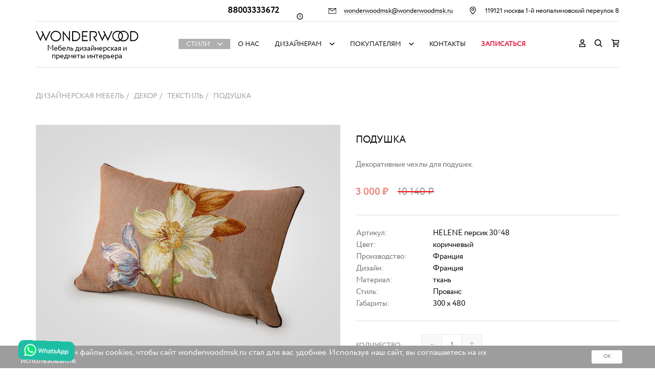

--- FILE ---
content_type: text/html; charset=UTF-8
request_url: https://wonderwoodmsk.ru/mebel/862-podushka
body_size: 10506
content:
<!DOCTYPE html>
<html lang="ru" class="no-js">
<head>
	<title>Купить Подушка</title>
	<meta charset="utf-8" />
	<meta name="description" content="Подушка" />
	<meta name="keywords" content="подушка" />
	<meta name="author" content="Дизайнерская мебель на заказ - Интернет магазин Wonderwood" />
	<meta name="viewport" content="width=device-width, initial-scale=1" />
		<link href="/styles/front/css/ww-a35080f847.min.css" rel="stylesheet" />
		
	
	<link rel="apple-touch-icon" sizes="180x180" href="/apple-touch-icon.png?v=m2dwLgaNQ8">
	<link rel="icon" type="image/png" sizes="32x32" href="/favicon-32x32.png?v=m2dwLgaNQ8">
	<link rel="icon" type="image/png" sizes="16x16" href="/favicon-16x16.png?v=m2dwLgaNQ8">
	<link rel="manifest" href="/manifest.json?v=m2dwLgaNQ8">
	<link rel="mask-icon" href="/safari-pinned-tab.svg?v=m2dwLgaNQ8" color="#5bbad5">
	<link rel="shortcut icon" href="/favicon.ico?v=m2dwLgaNQ8">
	<meta name="theme-color" content="#ffffff">
	

	<!--[if lt IE 9]>
	<script src="/styles/front/vendors/html5shiv.js"></script>
	<![endif]-->

	<script async src="/styles/front/vendors/modernizr.js"></script>
	<script src="https://regmarkets.ru/js/r17.js" async type="text/javascript"></script>
	<meta name="yandex-verification" content="502f746f8b02c40f" />
<meta name="google-site-verification" content="Pe1KQEEHtzTRbQgtfnkln8wHt-UnOx1MnrOVZt9mleo" />
<meta name="cmsmagazine" content="dfd5c6bcefa9b2c1f3a96e57c71933cc" />
<!-- Google Tag Manager -->
<!--script>(function(w,d,s,l,i){w[l]=w[l]||[];w[l].push({'gtm.start':
new Date().getTime(),event:'gtm.js'});var f=d.getElementsByTagName(s)[0],
j=d.createElement(s),dl=l!='dataLayer'?'&l='+l:'';j.async=true;j.src=
'https://www.googletagmanager.com/gtm.js?id='+i+dl;f.parentNode.insertBefore(j,f);
})(window,document,'script','dataLayer','GTM-5DG723W');</script-->
<!-- End Google Tag Manager -->
<!-- Global site tag (gtag.js) - Google Analytics -->
<script async src="https://www.googletagmanager.com/gtag/js?id=G-ZJ2Z7BTFCZ"></script>
<script>
  window.dataLayer = window.dataLayer || [];
  function gtag(){dataLayer.push(arguments);}
  gtag('js', new Date());

  gtag('config', 'G-ZJ2Z7BTFCZ');
</script><meta property="og:locale" content="ru_RU" />
<meta property="og:type" content="website" />
<meta property="og:title" content="Подушка" />
<meta property="og:url" content="https://wonderwoodmsk.ru/mebel/862-podushka" />
<meta property="og:site_name" content="Дизайнерская мебель на заказ - Интернет магазин Wonderwood" />
<meta property="og:description" content="Магазин дизайнерской мебели" />
<meta property="og:image" content="https://wonderwoodmsk.ru/upload/products/862/2-1lzf5xuo23-640x480.jpg" />
<meta name="twitter:title" content="Подушка" />
<meta name="twitter:url" content="https://wonderwoodmsk.ru/mebel/862-podushka" />
<meta name="twitter:description" content="Магазин дизайнерской мебели" />
<meta name="twitter:image" content="https://wonderwoodmsk.ru/upload/products/862/2-1lzf5xuo23-640x480.jpg" />
<!-- Facebook Pixel Code -->
<script>
    !function(f,b,e,v,n,t,s){if(f.fbq)return;n=f.fbq=function(){n.callMethod?
			n.callMethod.apply(n,arguments):n.queue.push(arguments)};if(!f._fbq)f._fbq=n;
			n.push=n;n.loaded=!0;n.version='2.0';n.queue=[];t=b.createElement(e);t.async=!0;
			t.src=v;s=b.getElementsByTagName(e)[0];s.parentNode.insertBefore(t,s)}(window,
        document,'script','https://connect.facebook.net/en_US/fbevents.js');
    // Insert Your Facebook Pixel ID below.
    fbq('init', '403611856866278');
    fbq('track', 'PageView');
</script>

<noscript>
 <img height="1" width="1" 
src="https://www.facebook.com/tr?id=403611856866278&ev=PageView
&noscript=1"/>
</noscript>
<!-- End Facebook Pixel Code -->

</head>
<body class="page-inner page-product" data-module="Product">
	
	<div class="container-fluid" id="container">

		<header class="headline">
			<div class="container">
				<div class="top">
					<div class="phone"><a data-goal="PHONECLICK"  href="tel:88003333672">88003333672</a></div>
					<div class="time"><i class="icon-clock"></i> </div>
					<div class="email">
						<a data-goal="EMAILCLICK" href="mailto:wonderwoodmsk@wonderwoodmsk.ru">wonderwoodmsk@wonderwoodmsk.ru</a>
					</div>
					<div class="address">119121 москва 1-й неопалимовский переулок  8</div>
				</div>
				<div class="headline-inner">
					<div class="logo">
													<a href="/" class="logo-image">Дизайнерская мебель на заказ - Интернет магазин Wonderwood</a>
												<div class="logo-title hidden-xs hidden-sm">Мебель дизайнерская и предметы интерьера</div>
					</div>
					<button type="button" class="menu-trigger collapsed" data-toggle="collapse" data-target="#menu" aria-expanded="false" aria-controls="#menu"></button>
					<nav class="main-menu collapse" id="menu" role="navigation">
						<div class="top">
							<div class="time"><i class="icon-clock"></i> </div>
							<div class="email">
								<a href="mailto:wonderwoodmsk@wonderwoodmsk.ru">wonderwoodmsk@wonderwoodmsk.ru</a>
							</div>
							<div class="address">119121 москва 1-й неопалимовский переулок  8</div>
						</div>
						<ul class="desktop">
							<li class="root shop"><a href="">Стили</a><div class="submenu submenu-catalogue"><div class="submenu-inner"><div class="row"><div class="col-md-12"><div class="item styles showed"><span class="title">Мебель по стилям</span><div class="row"><div class="col-md-4"><a href="/dizajnerskaja-mebel/style_provans" class="style">Прованс<img src="/upload/styles/provans.jpg" alt="Прованс" /></a></div><div class="col-md-4"><a href="/dizajnerskaja-mebel/style_classic" class="style">Классический<img src="/upload/styles/classic.jpg" alt="Классический" /></a></div><div class="col-md-4"><a href="/dizajnerskaja-mebel/style_amerikanskii" class="style">Американский<img src="/upload/styles/amerikanskii.jpg" alt="Американский" /></a></div></div><div class="row"><div class="col-md-4"><a href="/dizajnerskaja-mebel/style_art-deko" class="style">Арт Деко<img src="/upload/styles/art-deko.jpg" alt="Арт Деко" /></a></div><div class="col-md-4"><a href="/dizajnerskaja-mebel/style_angliiskii" class="style">Английский<img src="/upload/styles/angliiskii.jpg" alt="Английский" /></a></div><div class="col-md-4"><a href="/dizajnerskaja-mebel/style_loft" class="style">Лофт<img src="/upload/styles/loft.jpg" alt="Лофт" /></a></div></div><div class="row"><div class="col-md-4"><a href="/dizajnerskaja-mebel/style_vintage" class="style">Винтажный<img src="/upload/styles/vintage.jpg" alt="Винтажный" /></a></div><div class="col-md-4"><a href="/dizajnerskaja-mebel/style_skandinavskii" class="style">Скандинавский<img src="/upload/styles/skandinavskii.jpg" alt="Скандинавский" /></a></div><div class="col-md-4"><a href="/dizajnerskaja-mebel/style_fjuzhen" class="style">Фьюжен<img src="/upload/styles/fjuzhen.jpg" alt="Фьюжен" /></a></div></div></div></div></div></div></div></li><li><a href="/info/showrooms">О нас</a></li><li class="root"><a href="">Дизайнерам</a><div class="submenu submenu-"><div class="submenu-inner"><ul><li><a href="/info/unikalnaja-vozmozhnost-dlja-dizainerov-intererov" class="level-2">Партнерская программа</a></li></ul></div></div></li><li class="root"><a href="">Покупателям</a><div class="submenu submenu-"><div class="submenu-inner"><ul><li><a href="/info/zakaz-oplata-dostavka" class="level-2">Заказ, оплата, доставка</a></li></ul></div></div></li><li><a href="/showrooms">Контакты</a></li><li><a style="color: #e1123d;font-weight: bold;" href="https://api.whatsapp.com/send/?phone=%2B79266721307&text=%D0%97%D0%B0%D0%BF%D0%B8%D1%81%D0%B0%D1%82%D1%8C%D1%81%D1%8F+%D0%B2+%D1%88%D0%BE%D1%83-%D1%80%D1%83%D0%BC+Wonderwood%20+https%3A%2F%2Fwonderwoodmsk.ru%2F&type=phone_number&app_absent=0" target="_blank" title="Записаться в шоу-рум Wonderwood">Записаться</a></li>						</ul>
						<ul class="mobile">
							<li class="root cat-15"><a href="">Мебель по типу</a><div class="submenu submenu-catalogue_cats"><div class="submenu-inner"><ul><li><a href="/dizajnerskaja-mebel/mebel-po-tipu/divany" class="level-2 small">Диваны</a></li><li><a href="/dizajnerskaja-mebel/mebel-po-tipu/kresla" class="level-2 small">Кресла</a></li><li><a href="/dizajnerskaja-mebel/mebel-po-tipu/stoly-i-stoliki" class="level-2 large">Столы и столики</a></li><li><a href="/dizajnerskaja-mebel/mebel-po-tipu/stulja" class="level-2 small">Стулья</a></li><li><a href="/dizajnerskaja-mebel/mebel-po-tipu/krovati" class="level-2 large">Кровати</a></li><li><a href="/dizajnerskaja-mebel/mebel-po-tipu/banketki-i-pufy" class="level-2 large">Банкетки и пуфы</a></li><li><a href="/dizajnerskaja-mebel/mebel-po-tipu/komody-i-tumby" class="level-2 large">Комоды и тумбы</a></li><li><a href="/dizajnerskaja-mebel/mebel-po-tipu/shkafy-i-vitriny" class="level-2 large">Шкафы и витрины</a></li><li><a href="/dizajnerskaja-mebel/mebel-po-tipu/konsoli" class="level-2 small">Консоли</a></li><li><a href="/dizajnerskaja-mebel/mebel-po-tipu/etazherki" class="level-2 small">Этажерки</a></li></ul></div></div></li><li><a href="/dizajnerskaja-mebel/svet">Свет</a></li><li><a href="/dizajnerskaja-mebel/dekor">Декор</a></li><li><a href="/dizajnerskaja-mebel/zerkala">Зеркала</a></li><li><a href="/dizajnerskaja-mebel/dekor/tekstil">Текстиль</a></li><li><a href="/info/showrooms">О нас</a></li><li><a href="/info/zakaz-oplata-dostavka">Заказ, оплата, доставка</a></li><li><a href="/showrooms">Контакты</a></li><li><a href="/blog">Блог</a></li><li><a style="color: #e1123d;font-weight: bold;" href="https://api.whatsapp.com/send/?phone=%2B79266721307&text=%D0%97%D0%B0%D0%BF%D0%B8%D1%81%D0%B0%D1%82%D1%8C%D1%81%D1%8F+%D0%B2+%D1%88%D0%BE%D1%83-%D1%80%D1%83%D0%BC+Wonderwood%20+https%3A%2F%2Fwonderwoodmsk.ru%2F&type=phone_number&app_absent=0" target="_blank" title="Записаться в шоу-рум Wonderwood">Записаться</a></li>						</ul>
					</nav>
					<div class="tools">
			<div class="tool" data-tool="user">
			<a href="/login">
				<svg xmlns="http://www.w3.org/2000/svg" width="12" height="15" viewBox="0 0 12 15">
					<defs></defs>
					<path id="вход.svg" class="svg-icon" d="M1462,77.5a3.75,3.75,0,1,0-3.75-3.75A3.751,3.751,0,0,0,1462,77.5Zm0-6a2.25,2.25,0,1,1-2.25,2.251A2.253,2.253,0,0,1,1462,71.5Zm5.39,8.084a11.558,11.558,0,0,0-10.78,0c-0.21.111-.41,0.224-0.61,0.346V85h12V79.93C1467.8,79.807,1467.6,79.694,1467.39,79.583ZM1466.5,83.5h-9V80.812a10.061,10.061,0,0,1,9,0V83.5Z" transform="translate(-1456 -70)"/>
				</svg>
			</a>
			<div class="submenu submenu-user">
				<ul>
					<li><a href="/login">Вход/регистрация</a></li>
					<li><a href="/wishlist">Избранное</a></li>
				</ul>
			</div>
		</div>
		<div class="tool" data-tool="search">
		<a href="#search">
			<svg xmlns="http://www.w3.org/2000/svg" width="15" height="15" viewBox="0 0 15 15">
				<defs></defs>
				<path id="поиск.svg" class="svg-icon" d="M1503,83.895l-3.82-3.823a6.308,6.308,0,1,0-1.11,1.1L1501.9,85Zm-8.75-2.962a4.686,4.686,0,1,1,4.68-4.686A4.691,4.691,0,0,1,1494.25,80.933Z" transform="translate(-1488 -70)"/>
			</svg>
		</a>
		<div class="submenu submenu-search">
			<form action="/dizajnerskaja-mebel" method="get" id="search">
				<input type="hidden" name="action" value="filter" />

				<input type="search" name="search" value="" id="search_text" placeholder="Введите слово для поиска" class="form-control" />
				<button type="submit" class="btn">
					<svg xmlns="http://www.w3.org/2000/svg" width="15" height="15" viewBox="0 0 15 15">
						<defs></defs>
						<path id="поиск.svg" class="svg-icon" d="M1503,83.895l-3.82-3.823a6.308,6.308,0,1,0-1.11,1.1L1501.9,85Zm-8.75-2.962a4.686,4.686,0,1,1,4.68-4.686A4.691,4.691,0,0,1,1494.25,80.933Z" transform="translate(-1488 -70)"/>
					</svg>
				</button>
			</form>
		</div>
	</div>
	<a href="/basket" class="basket">
		<svg xmlns="http://www.w3.org/2000/svg" width="15" height="15" viewBox="0 0 15 15">
			<defs></defs>
			<path id="корзина.svg" class="svg-icon" d="M1537.69,72.139a1.513,1.513,0,0,0-1.21-.595h-9.92l-0.14-.473A1.527,1.527,0,0,0,1524.96,70H1523V71.5h1.96l1.82,6.046-0.47,1.863a1.451,1.451,0,0,0,.28,1.283,1.526,1.526,0,0,0,1.2.575h8.94V79.766h-8.94l0.38-1.495h7.22a1.521,1.521,0,0,0,1.46-1.084l1.09-3.737A1.413,1.413,0,0,0,1537.69,72.139Zm-2.3,4.638h-7.25l-1.13-3.737h9.47Zm-7.82,5.232a1.5,1.5,0,1,0,1.53,1.5A1.507,1.507,0,0,0,1527.57,82.009Zm7.63,0a1.5,1.5,0,1,0,1.53,1.5A1.507,1.507,0,0,0,1535.2,82.009Z" transform="translate(-1523 -70)"/>
		</svg>
		<span class="basket-info" id="basket_info"></span>
	</a>
</div>				</div>
			</div>
		</header>

		<main class="content" role="main"><article class="box-product" id="product">
	<div class="container">		<ul class="indexer" itemscope itemtype="http://schema.org/BreadcrumbList"><li itemprop="itemListElement" itemscope itemtype="http://schema.org/ListItem"><a href="/dizajnerskaja-mebel" itemprop="item"><span itemprop="name">Дизайнерская мебель</span></a><meta itemprop="position" content="1" /></li><li itemprop="itemListElement" itemscope itemtype="http://schema.org/ListItem"><a href="/dizajnerskaja-mebel/dekor" itemprop="item"><span itemprop="name">Декор</span></a><meta itemprop="position" content="2" /></li><li itemprop="itemListElement" itemscope itemtype="http://schema.org/ListItem"><a href="/dizajnerskaja-mebel/dekor/tekstil" itemprop="item"><span itemprop="name">Текстиль</span></a><meta itemprop="position" content="3" /></li><li itemprop="itemListElement" itemscope itemtype="http://schema.org/ListItem"><span itemprop="item">Подушка</span><meta itemprop="position" content="4" /></li></ul>		<div class="product-inner">
			<div class="row" itemscope itemtype="http://schema.org/Product">
				<div class="col-sm-6">
											<div class="photos ">
							<div class="gallery gallery-main">
																	<div class="gallery-cell">
										<a href="https://wonderwoodmsk.ru/upload/products/862/1-podushka.jpg" class="zoom" itemprop="image"><img src="https://wonderwoodmsk.ru/upload/products/862/1-podushka-640x480.jpg"  alt="Подушка" title="Подушка" /></a>
									</div>
																	<div class="gallery-cell">
										<a href="https://wonderwoodmsk.ru/upload/products/862/2-1lzf5xuo23.jpg" class="zoom" itemprop="image"><img src="https://wonderwoodmsk.ru/upload/products/862/2-1lzf5xuo23-640x480.jpg"  alt="" /></a>
									</div>
															</div>
							<div class="gallery gallery-nav">
																	<div class="gallery-cell">
										<img src="https://wonderwoodmsk.ru/upload/products/862/1-podushka-60.jpg" alt="Подушка" title="Подушка" />
									</div>
																	<div class="gallery-cell">
										<img src="https://wonderwoodmsk.ru/upload/products/862/2-1lzf5xuo23-60.jpg" alt="" />
									</div>
															</div>
													</div>
										<div class="qablock">
						<noindex><h3>Вопросы и ответы</h3>
						<div class="question">Сколько стоит доставка ?</div>
						<div class="answer">Доставка возможна с помощью нашей курьерской службы или сторонних сервисов (Яндекс.Грузовой, Грузовичкоф и пр.) Для расчета стоимости доставки просим связаться с нами любым удобным способом.
						</div>
						<div class="question">Можно ли где-то посмотреть на товары?</div>
						<div class="answer">Наш шоурум находится по адресу Москва, 1-й Неопалимовский переулок, 8. В будни с 10 до 19 , суббота с 11 до 19. Воскресенье - выходной</div>
						<div class="question">Я дизайнер, могу ли я получить скидку ?</div>
						<div class="answer">Напишите нам письмо, и мы вам вышлем нашу партнерскую программу для регистрации.</div>
						<div class="question">Как я могу оплатить заказ ?</div>
						<div class="answer">Оплатить можно наличными в шоуруме, оплата по безналичному расчету , банковский перевод.</div>
						<div class="question">Есть ли гарантия на товары?</div>
						<div class="answer">При соблюдении правил эксплуатации мебели гарантия от производителя составляет 1 год</div>
						<div class="question">Если мне не понравился товар, смогу ли я вернуть или обменять ?</div>
						<div class="answer">Можно вернуть или обменять товар в течении 14 дней, при сохранения товара надлежащего качества и целостности упаковки.
							Товары по индивидуальному заказу не подлежат возврату и обмену.</div>
						</noindex>
					</div>
				</div>  
				<div class="col-sm-6">
					<div class="product-details">
						<h1 itemprop="name">Подушка</h1>
													<div class="desc">
								<meta itemprop="description" content="Декоративные чехлы для подушек.">
								<p>Декоративные чехлы для подушек.</p>							</div>
						
													<p itemprop="offers" itemscope itemtype="http://schema.org/Offer" class="price rasprodaja">
								<span class="red"><span itemprop="price">3 000</span> <span class="rub">₽</span></span>&nbsp;
								<strike><span>10 140 <span class="rub">₽</span></span></strike>

								<meta itemprop="priceCurrency" content="RUB">
							</p>
												<div class="params">
							<table class="table">
							<tbody>
								<tr>
									<th>Артикул:</th>
									<td>HELENE персик 30*48</td>
								</tr>
																											<tr>
											<th>Цвет:</th>
											<td>коричневый</td>
										</tr>
									
																											<tr>
											<th>Производство:</th>
											<td>Франция</td>
										</tr>
									
																											<tr>
											<th>Дизайн:</th>
											<td>Франция</td>
										</tr>
									
																											<tr>
											<th>Материал:</th>
											<td>ткань</td>
										</tr>
									
																											<tr>
											<th>Стиль:</th>
											<td>Прованс</td>
										</tr>
									
																	
																											<tr>
											<th>Габариты:</th>
											<td>300 x 480</td>
										</tr>
									
															</tbody>
							</table>
						</div>
													<form action="/basket" method="get" data-name="order" id="order_form">
								<input type="hidden" name="action" value="addItem" />
								<input type="hidden" name="item_id" value="862" />

								<div class="form-group clearfix">
									<label for="count">Количество:</label>
									<div class="count">
										<button type="button" name="minus" class="btn">–</button>
										<input type="text" name="count" value="1" readonly class="form-control" />
										<button type="button" name="plus" class="btn">+</button>
									</div>
								</div>
								<div class="form-group clearfix">
																			<button type="submit" class="btn btn-primary">Добавить в корзину</button>
																										</div>
								<button type="button" name="wishlist" class="btn btn-info btn-wishlist" data-container="body" data-toggle="popover" data-placement="bottom" data-trigger="click"></button>
								<button type="button" name="order" class="btn btn-info btn-order" data-toggle="modal" data-target="#modal_order">Купить в 1 клик</button>
								<button type="button" name="subscribe_price" class="btn btn-price">Узнать о снижении цены</button>

								<div class="hide" id="wishlist_content">
									<p>Вы добавили в избранное товар:</p>
									<div class="media">
										<div class="media-left">
											<img src="https://wonderwoodmsk.ru/upload/products/862/2-1lzf5xuo23-60.jpg" alt="Подушка" />
										</div>
										<div class="media-body media-middle">
											<p class="title">Подушка</p>
											<p class="price">3 000 <span class="rub">₽</span></p>
										</div>
									</div>
									<div class="bottom">
										<a href="/wishlist" class="btn-link">Перейти в избранное</a>
									</div>
								</div>
							</form>
						<form id="credit_form" action="https://loans.tinkoff.ru/api/partners/v1/lightweight/create" method="post">
							<input name="shopId" value="wonder-wood" type="hidden"/>
							<input name="showcaseId" value="wonder-wood" type="hidden"/>
							<input name="sum" value="3000" type="hidden">
							<input name="itemVendorCode_0" value="HELENE персик 30*48" type="hidden"/>
							<input name="itemName_0" value="Подушка" type="hidden"/>
							<input name="itemQuantity_0" value="1" type="hidden"/>
							<input name="itemPrice_0" value="3000" type="hidden"/>
						</form>
												<script>
                            fbq('track', 'ViewContent', {
                                content_ids: ['HELENE персик 30*48'],
                                content_type: 'product',
                                value: 3000,
                                currency: 'RUB'
                            });
													</script>
					</div>
				</div>
			</div>
		</div>
	</div>
</article>

	<article class="box-similar hidden-xs">
		<h2>Также в этой коллекции</h2>
				<div class="row">
															<div class="row">
				
				<div class="col-sm-2">
					<section class="item">
						<a href="/mebel/1092-podushka">
							<ul>
								<li class="title">Подушка</li>
								<li class="price">3 000 <span class="rub">₽</span></li>
							</ul>
							<img src="https://wonderwoodmsk.ru/upload/products/1092/1-podushka-360x270.jpg" alt="Подушка" />
						</a>
					</section>
				</div>

											
				<div class="col-sm-2">
					<section class="item">
						<a href="/mebel/1079-podushka-belogo-tsveta-v-stile-provans">
							<ul>
								<li class="title">Подушка белого цвета в стиле прованс</li>
								<li class="price">3 050 <span class="rub">₽</span></li>
							</ul>
							<img src="https://wonderwoodmsk.ru/upload/products/1079/1-podushka-belogo-tsveta-v-stile-provans-360x270.jpg" alt="Подушка белого цвета в стиле прованс" />
						</a>
					</section>
				</div>

											
				<div class="col-sm-2">
					<section class="item">
						<a href="/mebel/1080-podushka-belogo-tsveta-v-stile-provans">
							<ul>
								<li class="title">Подушка белого цвета в стиле прованс</li>
								<li class="price">2 060 <span class="rub">₽</span></li>
							</ul>
							<img src="https://wonderwoodmsk.ru/upload/products/1080/1-podushka-belogo-tsveta-v-stile-provans-360x270.jpg" alt="Подушка белого цвета в стиле прованс" />
						</a>
					</section>
				</div>

											
				<div class="col-sm-2">
					<section class="item">
						<a href="/mebel/1081-podushka-belogo-tsveta-v-stile-provans">
							<ul>
								<li class="title">Подушка белого цвета в стиле прованс</li>
								<li class="price">1 980 <span class="rub">₽</span></li>
							</ul>
							<img src="https://wonderwoodmsk.ru/upload/products/1081/1-podushka-belogo-tsveta-v-stile-provans-360x270.jpg" alt="Подушка белого цвета в стиле прованс" />
						</a>
					</section>
				</div>

											
				<div class="col-sm-2">
					<section class="item">
						<a href="/mebel/934-podushka">
							<ul>
								<li class="title">Подушка</li>
								<li class="price">3 000 <span class="rub">₽</span></li>
							</ul>
							<img src="https://wonderwoodmsk.ru/upload/products/934/2-gx5a1ax8oc-360x270.jpg" alt="Подушка" />
						</a>
					</section>
				</div>

											
				<div class="col-sm-2">
					<section class="item">
						<a href="/mebel/958-podushka">
							<ul>
								<li class="title">Подушка</li>
								<li class="price">3 000 <span class="rub">₽</span></li>
							</ul>
							<img src="https://wonderwoodmsk.ru/upload/products/958/2-rj3l5o6fnk-360x270.jpg" alt="Подушка" />
						</a>
					</section>
				</div>

									</div>
									</div>
	</article>

<article class="box-features">
	<div class="container">
		<div class="row">
			<div class="col-sm-3">
				<p class="feature-1">Уникальный ассортимент</p>
			</div>
			<div class="col-sm-3">
				<p class="feature-2">100% гарантия подлинности</p>
			</div>
			<div class="col-sm-3">
				<p class="feature-3">В наличии на складе в Москве</p>
			</div>
			<div class="col-sm-3">
				<p class="feature-4">Дополнительные услуги для покупателей</p>
			</div>
		</div>
	</div>
</article>
	<div class="modal fade" tabindex="-1" role="dialog" id="modal_order">
		<div class="modal-dialog">
			<div class="modal-content">
				<div class="modal-body">

					<article class="box-catalogue box-catalogue-order">
						<div class="media">
							<div class="media-left">
								<img src="https://wonderwoodmsk.ru/upload/products/862/1-podushka-640x480.jpg" alt="Подушка" width="420" />
								<ul class="item">
									<li class="title">Подушка</li>
									<li class="price">3 000 <span class="rub">₽</span></li>
								</ul>
							</div>
							<div class="media-body media-middle">
								<h2>Купить в 1 клик</h2>
								<form action="" method="post" id="catalogue_order" data-parsley-validate>
									<input type="hidden" name="action" value="order" />
									<input type="hidden" name="item_id" value="862" />

									<p>Укажите ваш контактный номер и мы перезвоним вам для уточнения деталей заказа.</p>
									<div class="form-group">
										<input type="tel" name="phone" value="" id="phone" class="form-control" placeholder="Ваш номер телефона" required />
									</div>
									<button class="btn btn-primary" type="submit">Оформить заказ</button>
								</form>
							</div>
						</div>
						<button type="button" class="close" data-dismiss="modal" aria-label="Close"></button>
					</article>

				</div>
			</div>
		</div>
	</div>

<div class="modal fade" tabindex="-1" role="dialog" id="modal_subscribe_price">
	<div class="modal-dialog">
		<div class="modal-content">
			<div class="modal-body">

				<article class="box-subscribe-price">
					<div class="modal-inner">
						<form action="" method="post" data-parsley-validate>
							<input type="hidden" name="action" value="subscribePrice" />
							<input type="hidden" name="item_id" value="862" />
							<input type="hidden" name="price" value="3000" />
							<p>Мы напомним Вам, когда цена на этот товар снизится</p>
							<div class="input-group">
																	<input type="email" name="email" value="" placeholder="Ваш e-mail" id="email_price" class="form-control" required />
																<span class="input-group-btn">
									<button type="submit" class="btn btn-primary">Подписаться</button>
								</span>
							</div>
							<div class="radio">
								<input type="checkbox" name="subscribe" value="1" id="subscribe_1" />
								<label for="subscribe_1">Хочу быть в курсе последних новостей компании, обновления статей о&nbsp;дизайне и акциях</label>
							</div>
						</form>
					</div>
					<div class="price">3 000 <span class="rub">₽</span></div>
					<button type="button" class="close" data-dismiss="modal" aria-label="Close"></button>
				</article>

			</div>
		</div>
	</div>
</div>
							<article class="box-sso editor">
					<div class="container">
											</div>
				</article>
			
			
												<div class="modal fade" tabindex="-1" role="dialog" id="modal_gift">
	<div class="modal-dialog">
		<div class="modal-content">
			<div class="modal-body">

				<article class="box-gift">
					<div class="text">
						<div class="text-inner">
							<h3>Подпишитесь на наши новости!</h3>
							<dl class="num-1">
								<dt>10%</dt>
								<dd>Скидка на Ваш первый заказ</dd>
							</dl>
							<dl class="num-2">
								<dt>Акции</dt>
								<dd>Подарки и распродажи</dd>
							</dl>
							<dl class="num-3">
								<dt>Шоу-рум</dt>
								<dd>Информация о представленных новинках</dd>
							</dl>
						</div>
					</div>
					<form action="/" method="post" id="gift" data-parsley-validate>
						<input type="hidden" name="action" value="gift" />
						<div class="input-group">
							<input type="email" name="email" value="" placeholder="Ваш e-mail" id="email_gift" class="form-control" required />
							<span class="input-group-btn">
								<button type="submit" class="btn btn-primary">Подписаться</button>
							</span>
						</div>
						<p class="agreement">Нажимая на кнопку «Подписаться», <a href="/info/agreement" target="_blank">я&nbsp;соглашаюсь на&nbsp;обработку персональных данных</a>.</p>
					</form>
					<button type="button" class="close" data-dismiss="modal" aria-label="Close"></button>
				</article>

			</div>
		</div>
	</div>
</div>							
			<div class="modal fade" tabindex="-1" role="dialog" id="modal_showroom">
	<div class="modal-dialog">
		<div class="modal-content">
			<div class="modal-body">

				<article class="box-showroom">
					<div class="text">
						<div class="text-inner">
							<h3>Сомневаетесь? Приезжайте в наш Шоу-рум!</h3>
							<p>Шоу-рум Wonderwood предоставит Вам бесплатную услугу по подбору и&nbsp;расстановке мебели в Вашем интерьере!</p>
						</div>
					</div>
					<div class="bottom">
						<p class="address"><i class="icon-location"></i> 119121 москва 1-й неопалимовский переулок  8</p>
						<a href="/showrooms" class="btn btn-primary">Схема проезда</a>
					</div>
					<button type="button" class="close" data-dismiss="modal" aria-label="Close"></button>
				</article>

			</div>
		</div>
	</div>
</div>			

			<footer class="footline">
				<div class="container">
					<div class="row">
						<div class="col-md-6">
							<h3>Будьте в курсе последних новостей компании, обновления статей о дизайне и акций, которые мы проводим!</h3>
						</div>
						<div class="col-md-6 subscribe">
							<form action="/" method="post" id="subscribe" data-parsley-validate>
								<div class="row">
									<div class="col-md-6">
										<input type="hidden" name="action" value="subscribe" />
										<input type="email" name="email" value="" placeholder="Ваш e-mail" id="email_subscribe" class="form-control" required />
									</div>
									<div class="col-md-6">
										<button type="submit" class="btn btn-primary">Подписаться</button>
									</div>
									<div class="col-md-12">
										<p class="agreement">Нажимая на кнопку «Подписаться», <a href="/info/agreement" target="_blank">я&nbsp;соглашаюсь на&nbsp;обработку персональных данных</a>.</p>
									</div>
								</div>
							</form>
						</div>
					</div>
					<div class="footline-inner">
						<div class="row">
							<div class="col-sm-3">
								<div class="logo">

																		<a href="/" class="logo-image">Дизайнерская мебель на заказ - Интернет магазин Wonderwood</a>
									<p>2016 &mdash; 2025 &copy; ИП Матюхина Лариса Ивановна.</p>
<p>Все права защищены.</p>																	</div>
								<div class="social">
																			<a href="https://vk.com/wonderwoodrussia" class="vk" rel="nofollow" target="_blank"></a>
																																																																									<a href="https://www.pinterest.com/mskwonderwood/" class="google" rel="nofollow" target="_blank"></a>
																	</div>
								<div class="counters">
																	</div>
								<img src="/styles/front/img/cards.png" title="Мы принимаем к оплате банковские карты">
							</div>
							<div class="col-sm-3">
								<h3>Каталог</h3>
								<ul>
									<li><a href="/dizajnerskaja-mebel/stolovaja-i-kuhnja">Столовая и кухня</a></li><li><a href="/dizajnerskaja-mebel/gostinaja">Гостиная</a></li><li><a href="/dizajnerskaja-mebel/spalnja">Спальня</a></li><li><a href="/dizajnerskaja-mebel/detskaja">Детская</a></li><li><a href="/dizajnerskaja-mebel/kabinet">Кабинет</a></li><li><a href="/dizajnerskaja-mebel/veranda-i-terrasa">Веранда и терраса</a></li><li><a href="/dizajnerskaja-mebel/mjagkaja-mebel">Мягкая мебель</a></li><li><a href="/dizajnerskaja-mebel/svet">Свет</a></li><li><a href="/dizajnerskaja-mebel/dekor">Декор</a></li><li><a href="/dizajnerskaja-mebel/zerkala">Зеркала</a></li><li><a href="/dizajnerskaja-mebel/mebel-po-tipu">Мебель по типу</a></li><li><a href="/dizajnerskaja-mebel/mebel-dlja-biznesa">Мебель для бизнеса</a></li>								</ul>
							</div>
							<div class="col-sm-3">
								<h3>Информация</h3>
								<ul>
									<li><a href="/info/zakaz-oplata-dostavka">Условия заказа и доставки</a></li><li><a href="/info/showrooms">Шоурум</a></li><li><a href="/info/agreement">Согласие на обработку персональных данных</a></li>								</ul>
								<h3>Дизайнерам</h3>
								<ul>
									<li><a href="/info/unikalnaja-vozmozhnost-dlja-dizainerov-intererov">Партнерская программа</a></li>								</ul>
							</div>
							<div class="col-sm-3">
								<h3>Контакты</h3>
								<div class="desc" itemscope="" itemtype="http://schema.org/Place">
									<h4>Москва</h4>
									<ul>
									<li class="address">1-й Неопалимовский переулок, 8</li>
									<li class="phone" itemprop="telephone"><strong>+7 (800) 333-36-72</strong></li>
									<li class="time">ПН — ПТ с 11.00 до 19.00,<br>СБ — с 11.00. до 19.00,<br> воскресенье — выходной</li>
									<li><a href="/showrooms">Карта проезда</a></li>
									<ul>

								</div>
							</div>
						</div>
						<a href="/sitemap" class="sitemap">Карта сайта</a>
						<small class="copyright hide">2016 - 2025 ©  ИП Матюхина Лариса Ивановна. Все права защищены.</small>
					</div>
				</div>
			</footer>

		</main> <!-- /content -->

	</div> <!-- /container-fluid -->

							<script src="/styles/front/js/ww-55279bfd05.min.js"></script>
			
	
	
	<script>
	var yaParams = {
		IP: '3.128.30.23'
	};
	</script>
<!-- Yandex.Metrika counter -->
<script type="text/javascript" >
   (function(m,e,t,r,i,k,a){m[i]=m[i]||function(){(m[i].a=m[i].a||[]).push(arguments)};
   m[i].l=1*new Date();k=e.createElement(t),a=e.getElementsByTagName(t)[0],k.async=1,k.src=r,a.parentNode.insertBefore(k,a)})
   (window, document, "script", "https://mc.yandex.ru/metrika/tag.js", "ym");

   ym(56052781, "init", {
        clickmap:true,
        trackLinks:true,
        accurateTrackBounce:true,
        webvisor:true,
        ecommerce:"dataLayer"
   });
</script>
<noscript><div><img src="https://mc.yandex.ru/watch/56052781" style="position:absolute; left:-9999px;" alt="" /></div></noscript>
<!-- /Yandex.Metrika counter -->


<!-- Global site tag (gtag.js) - Google Analytics -->
<!--script async src="https://www.googletagmanager.com/gtag/js?id=UA-80511913-1"></script-->
<!--script>
  window.dataLayer = window.dataLayer || [];
  function gtag(){dataLayer.push(arguments);}
  gtag('js', new Date());

  gtag('config', 'UA-80511913-1');
</script-->
<!-- Begin LeadBack code {literal} -->
<script>
    var _emv = _emv || [];
    _emv['campaign'] = 'ce905b9b491b55b7c8168cd2';

    (function() {
        var em = document.createElement('script'); em.type = 'text/javascript'; em.async = true;
        em.src = ('https:' == document.location.protocol ? 'https://' : 'http://') + 'leadback.ru/js/leadback.js';
        var s = document.getElementsByTagName('script')[0]; s.parentNode.insertBefore(em, s);
    })();
</script>
<!-- End LeadBack code {/literal} -->

<link rel="stylesheet" href="https://cdn.envybox.io/widget/cbk.css">
<script type="text/javascript" src="https://cdn.envybox.io/widget/cbk.js?wcb_code=37ed0485e085b0cb3f8faba84843c80e" charset="UTF-8" async></script>			<div class="cookie_banner">
    <div class="cookie_banner__btn" onclick="javascript:$.fn.setCookie('cookieagree','1',365);$('.cookie_banner').remove()">
        <div class="btn__text">ОК</div>
    </div>
    <div class="cookie_banner__text">
        Мы используем файлы cookies, чтобы сайт wonderwoodmsk.ru стал для вас удобнее. Используя наш сайт, вы соглашаетесь на их использование.<br>
        <!--Чтобы узнать подробности, вы можете ознакомиться с нашей <a target="_blank" href="#">Политикой использования файлов Cookies.</a><br>-->
    </div>

</div>						<div id="whatsapp-mob" title="WhatsApp" class="tada animated"><a data-goal="WHATSAPP_BTN" href="https://wa.me/+79266721307?text=Нажмите%20отправить%20и%20мы%20с%20удовольствием%20ответим%20вам%20на%20все%20вопросы%20https://wonderwoodmsk.ru/mebel/862-podushka%20%E2%80%93%20"></a></div>
			</body>
</html>

<!-- Кол-во запросов: 25 -->

<!-- Время генерации: 0.026011 сек -->

--- FILE ---
content_type: text/css
request_url: https://wonderwoodmsk.ru/styles/front/css/ww-a35080f847.min.css
body_size: 41601
content:
/*!
 * Powered by InnoGroup
 */

hr,img{border:0}body,figure{margin:0}.btn-group>.btn-group,.btn-toolbar .btn,.btn-toolbar .btn-group,.btn-toolbar .input-group,.col-xs-1,.col-xs-10,.col-xs-11,.col-xs-12,.col-xs-2,.col-xs-3,.col-xs-4,.col-xs-5,.col-xs-6,.col-xs-7,.col-xs-8,.col-xs-9,.dropdown-menu{float:left}.navbar-fixed-bottom .navbar-collapse,.navbar-fixed-top .navbar-collapse,.pre-scrollable{max-height:340px}html{font-family:sans-serif;-ms-text-size-adjust:100%;-webkit-text-size-adjust:100%}article,aside,details,figcaption,figure,footer,header,hgroup,main,menu,nav,section,summary{display:block}audio,canvas,progress,video{display:inline-block;vertical-align:baseline}audio:not([controls]){display:none;height:0}[hidden],template{display:none}a{background-color:transparent}a:active,a:hover{outline:0}b,optgroup,strong{font-weight:700}dfn{font-style:italic}h1{margin:.67em 0}mark{background:#ff0;color:#000}sub,sup{font-size:75%;line-height:0;position:relative;vertical-align:baseline}sup{top:-.5em}sub{bottom:-.25em}img{vertical-align:middle}svg:not(:root){overflow:hidden}hr{-webkit-box-sizing:content-box;-moz-box-sizing:content-box;box-sizing:content-box;height:0}pre,textarea{overflow:auto}code,kbd,pre,samp{font-size:1em}button,input,optgroup,select,textarea{color:inherit;font:inherit;margin:0}button{overflow:visible}button,select{text-transform:none}button,html input[type=button],input[type=reset],input[type=submit]{-webkit-appearance:button;cursor:pointer}button[disabled],html input[disabled]{cursor:default}button::-moz-focus-inner,input::-moz-focus-inner{border:0;padding:0}input[type=checkbox],input[type=radio]{-webkit-box-sizing:border-box;-moz-box-sizing:border-box;box-sizing:border-box;padding:0}input[type=number]::-webkit-inner-spin-button,input[type=number]::-webkit-outer-spin-button{height:auto}input[type=search]::-webkit-search-cancel-button,input[type=search]::-webkit-search-decoration{-webkit-appearance:none}table{border-collapse:collapse;border-spacing:0}td,th{padding:0}@media print{blockquote,img,pre,tr{page-break-inside:avoid}*,:after,:before{background:0 0!important;color:#000!important;-webkit-box-shadow:none!important;box-shadow:none!important;text-shadow:none!important}a,a:visited{text-decoration:underline}a[href]:after{content:" (" attr(href) ")"}abbr[title]:after{content:" (" attr(title) ")"}a[href^="javascript:"]:after,a[href^="#"]:after{content:""}blockquote,pre{border:1px solid #999}thead{display:table-header-group}img{max-width:100%!important}h2,h3,p{orphans:3;widows:3}h2,h3{page-break-after:avoid}.navbar{display:none}.btn>.caret,.dropup>.btn>.caret{border-top-color:#000!important}.label{border:1px solid #000}.table{border-collapse:collapse!important}.table td,.table th{background-color:#fff!important}.table-bordered td,.table-bordered th{border:1px solid #ddd!important}}.dropdown-menu,.modal-content{-webkit-background-clip:padding-box}.btn,.btn-danger.active,.btn-danger:active,.btn-default.active,.btn-default:active,.btn-info.active,.btn-info:active,.btn-primary.active,.btn-primary:active,.btn-warning.active,.btn-warning:active,.btn.active,.btn:active,.dropdown-menu>.disabled>a:focus,.dropdown-menu>.disabled>a:hover,.form-control,.navbar-toggle,.open>.dropdown-toggle.btn-danger,.open>.dropdown-toggle.btn-default,.open>.dropdown-toggle.btn-info,.open>.dropdown-toggle.btn-primary,.open>.dropdown-toggle.btn-warning{background-image:none}.img-thumbnail,body{background-color:#fff}*,:after,:before{-webkit-box-sizing:border-box;-moz-box-sizing:border-box;box-sizing:border-box}html{font-size:10px;-webkit-tap-highlight-color:transparent}body{font-family:"Helvetica Neue",Helvetica,Arial,sans-serif;font-size:14px;line-height:1.42857143;color:#333}button,input,select,textarea{font-family:inherit;font-size:inherit;line-height:inherit}a{color:#337ab7;text-decoration:none}a:focus,a:hover{color:#23527c;text-decoration:underline}a:focus{outline:dotted thin;outline:-webkit-focus-ring-color auto 5px;outline-offset:-2px}.img-responsive,.thumbnail a>img,.thumbnail>img{display:block;max-width:100%;height:auto}.img-rounded{border-radius:6px}.img-thumbnail{padding:4px;line-height:1.42857143;border:1px solid #ddd;border-radius:4px;-webkit-transition:all .2s ease-in-out;-o-transition:all .2s ease-in-out;transition:all .2s ease-in-out;display:inline-block;max-width:100%;height:auto}.img-circle{border-radius:50%}hr{margin-top:20px;margin-bottom:20px;border-top:1px solid #eee}.sr-only{position:absolute;width:1px;height:1px;margin:-1px;padding:0;overflow:hidden;clip:rect(0,0,0,0);border:0}.sr-only-focusable:active,.sr-only-focusable:focus{position:static;width:auto;height:auto;margin:0;overflow:visible;clip:auto}[role=button]{cursor:pointer}.h1,.h2,.h3,.h4,.h5,.h6,h1,h2,h3,h4,h5,h6{font-family:inherit;font-weight:500;line-height:1.1;color:inherit}.h1 .small,.h1 small,.h2 .small,.h2 small,.h3 .small,.h3 small,.h4 .small,.h4 small,.h5 .small,.h5 small,.h6 .small,.h6 small,h1 .small,h1 small,h2 .small,h2 small,h3 .small,h3 small,h4 .small,h4 small,h5 .small,h5 small,h6 .small,h6 small{font-weight:400;line-height:1;color:#777}.h1,.h2,.h3,h1,h2,h3{margin-top:20px;margin-bottom:10px}.h1 .small,.h1 small,.h2 .small,.h2 small,.h3 .small,.h3 small,h1 .small,h1 small,h2 .small,h2 small,h3 .small,h3 small{font-size:65%}.h4,.h5,.h6,h4,h5,h6{margin-top:10px;margin-bottom:10px}.h4 .small,.h4 small,.h5 .small,.h5 small,.h6 .small,.h6 small,h4 .small,h4 small,h5 .small,h5 small,h6 .small,h6 small{font-size:75%}.h1,h1{font-size:36px}.h2,h2{font-size:30px}.h3,h3{font-size:24px}.h4,h4{font-size:18px}.h5,h5{font-size:14px}.h6,h6{font-size:12px}p{margin:0 0 10px}.lead{margin-bottom:20px;font-size:16px;font-weight:300;line-height:1.4}dt,kbd kbd,label{font-weight:700}address,blockquote .small,blockquote footer,blockquote small,dd,dt,pre{line-height:1.42857143}@media (min-width:768px){.lead{font-size:21px}}.small,small{font-size:85%}.mark,mark{background-color:#fcf8e3;padding:.2em}.list-inline,.list-unstyled{padding-left:0;list-style:none}.text-left{text-align:left}.text-right{text-align:right}.text-center{text-align:center}.text-justify{text-align:justify}.text-nowrap{white-space:nowrap}.text-lowercase{text-transform:lowercase}.text-uppercase{text-transform:uppercase}.text-capitalize{text-transform:capitalize}.text-muted{color:#777}.text-primary{color:#337ab7}a.text-primary:focus,a.text-primary:hover{color:#286090}.text-success{color:#3c763d}a.text-success:focus,a.text-success:hover{color:#2b542c}.text-info{color:#31708f}a.text-info:focus,a.text-info:hover{color:#245269}.text-warning{color:#8a6d3b}a.text-warning:focus,a.text-warning:hover{color:#66512c}.text-danger{color:#a94442}a.text-danger:focus,a.text-danger:hover{color:#843534}.bg-primary{color:#fff;background-color:#337ab7}a.bg-primary:focus,a.bg-primary:hover{background-color:#286090}.bg-success{background-color:#dff0d8}a.bg-success:focus,a.bg-success:hover{background-color:#c1e2b3}.bg-info{background-color:#d9edf7}a.bg-info:focus,a.bg-info:hover{background-color:#afd9ee}.bg-warning{background-color:#fcf8e3}a.bg-warning:focus,a.bg-warning:hover{background-color:#f7ecb5}.bg-danger{background-color:#f2dede}a.bg-danger:focus,a.bg-danger:hover{background-color:#e4b9b9}pre code,table{background-color:transparent}.page-header{padding-bottom:9px;margin:40px 0 20px;border-bottom:1px solid #eee}dl,ol,ul{margin-top:0}blockquote ol:last-child,blockquote p:last-child,blockquote ul:last-child,ol ol,ol ul,ul ol,ul ul{margin-bottom:0}address,dl{margin-bottom:20px}ol,ul{margin-bottom:10px}.list-inline{margin-left:-5px}.list-inline>li{display:inline-block;padding-left:5px;padding-right:5px}dd{margin-left:0}@media (min-width:768px){.dl-horizontal dt{float:left;width:160px;clear:left;text-align:right;overflow:hidden;text-overflow:ellipsis;white-space:nowrap}.dl-horizontal dd{margin-left:180px}.container{width:750px}}abbr[data-original-title],abbr[title]{cursor:help;border-bottom:1px dotted #777}.initialism{font-size:90%;text-transform:uppercase}blockquote{padding:10px 20px;margin:0 0 20px;font-size:17.5px;border-left:5px solid #eee}blockquote .small,blockquote footer,blockquote small{display:block;font-size:80%;color:#777}legend,pre{display:block;color:#333}blockquote .small:before,blockquote footer:before,blockquote small:before{content:'\2014 \00A0'}.blockquote-reverse,blockquote.pull-right{padding-right:15px;padding-left:0;border-right:5px solid #eee;border-left:0;text-align:right}code,kbd{padding:2px 4px;font-size:90%}caption,th{text-align:left}.blockquote-reverse .small:before,.blockquote-reverse footer:before,.blockquote-reverse small:before,blockquote.pull-right .small:before,blockquote.pull-right footer:before,blockquote.pull-right small:before{content:''}.blockquote-reverse .small:after,.blockquote-reverse footer:after,.blockquote-reverse small:after,blockquote.pull-right .small:after,blockquote.pull-right footer:after,blockquote.pull-right small:after{content:'\00A0 \2014'}address{font-style:normal}code,kbd,pre,samp{font-family:Menlo,Monaco,Consolas,"Courier New",monospace}code{color:#c7254e;background-color:#f9f2f4;border-radius:4px}kbd{color:#fff;background-color:#333;border-radius:3px;-webkit-box-shadow:inset 0 -1px 0 rgba(0,0,0,.25);box-shadow:inset 0 -1px 0 rgba(0,0,0,.25)}kbd kbd{padding:0;font-size:100%;-webkit-box-shadow:none;box-shadow:none}pre{padding:9.5px;margin:0 0 10px;font-size:13px;word-break:break-all;word-wrap:break-word;background-color:#f5f5f5;border:1px solid #ccc;border-radius:4px}.container,.container-fluid{margin-right:auto;margin-left:auto}pre code{padding:0;font-size:inherit;color:inherit;white-space:pre-wrap;border-radius:0}.container,.container-fluid{padding-left:15px;padding-right:15px}.pre-scrollable{overflow-y:scroll}@media (min-width:992px){.container{width:970px}}@media (min-width:1200px){.container{width:1170px}}.row{margin-left:-15px;margin-right:-15px}.col-lg-1,.col-lg-10,.col-lg-11,.col-lg-12,.col-lg-2,.col-lg-3,.col-lg-4,.col-lg-5,.col-lg-6,.col-lg-7,.col-lg-8,.col-lg-9,.col-md-1,.col-md-10,.col-md-11,.col-md-12,.col-md-2,.col-md-3,.col-md-4,.col-md-5,.col-md-6,.col-md-7,.col-md-8,.col-md-9,.col-sm-1,.col-sm-10,.col-sm-11,.col-sm-12,.col-sm-2,.col-sm-3,.col-sm-4,.col-sm-5,.col-sm-6,.col-sm-7,.col-sm-8,.col-sm-9,.col-xs-1,.col-xs-10,.col-xs-11,.col-xs-12,.col-xs-2,.col-xs-3,.col-xs-4,.col-xs-5,.col-xs-6,.col-xs-7,.col-xs-8,.col-xs-9{position:relative;min-height:1px;padding-left:15px;padding-right:15px}.col-xs-12{width:100%}.col-xs-11{width:91.66666667%}.col-xs-10{width:83.33333333%}.col-xs-9{width:75%}.col-xs-8{width:66.66666667%}.col-xs-7{width:58.33333333%}.col-xs-6{width:50%}.col-xs-5{width:41.66666667%}.col-xs-4{width:33.33333333%}.col-xs-3{width:25%}.col-xs-2{width:16.66666667%}.col-xs-1{width:8.33333333%}.col-xs-pull-12{right:100%}.col-xs-pull-11{right:91.66666667%}.col-xs-pull-10{right:83.33333333%}.col-xs-pull-9{right:75%}.col-xs-pull-8{right:66.66666667%}.col-xs-pull-7{right:58.33333333%}.col-xs-pull-6{right:50%}.col-xs-pull-5{right:41.66666667%}.col-xs-pull-4{right:33.33333333%}.col-xs-pull-3{right:25%}.col-xs-pull-2{right:16.66666667%}.col-xs-pull-1{right:8.33333333%}.col-xs-pull-0{right:auto}.col-xs-push-12{left:100%}.col-xs-push-11{left:91.66666667%}.col-xs-push-10{left:83.33333333%}.col-xs-push-9{left:75%}.col-xs-push-8{left:66.66666667%}.col-xs-push-7{left:58.33333333%}.col-xs-push-6{left:50%}.col-xs-push-5{left:41.66666667%}.col-xs-push-4{left:33.33333333%}.col-xs-push-3{left:25%}.col-xs-push-2{left:16.66666667%}.col-xs-push-1{left:8.33333333%}.col-xs-push-0{left:auto}.col-xs-offset-12{margin-left:100%}.col-xs-offset-11{margin-left:91.66666667%}.col-xs-offset-10{margin-left:83.33333333%}.col-xs-offset-9{margin-left:75%}.col-xs-offset-8{margin-left:66.66666667%}.col-xs-offset-7{margin-left:58.33333333%}.col-xs-offset-6{margin-left:50%}.col-xs-offset-5{margin-left:41.66666667%}.col-xs-offset-4{margin-left:33.33333333%}.col-xs-offset-3{margin-left:25%}.col-xs-offset-2{margin-left:16.66666667%}.col-xs-offset-1{margin-left:8.33333333%}.col-xs-offset-0{margin-left:0}@media (min-width:768px){.col-sm-1,.col-sm-10,.col-sm-11,.col-sm-12,.col-sm-2,.col-sm-3,.col-sm-4,.col-sm-5,.col-sm-6,.col-sm-7,.col-sm-8,.col-sm-9{float:left}.col-sm-12{width:100%}.col-sm-11{width:91.66666667%}.col-sm-10{width:83.33333333%}.col-sm-9{width:75%}.col-sm-8{width:66.66666667%}.col-sm-7{width:58.33333333%}.col-sm-6{width:50%}.col-sm-5{width:41.66666667%}.col-sm-4{width:33.33333333%}.col-sm-3{width:25%}.col-sm-2{width:16.66666667%}.col-sm-1{width:8.33333333%}.col-sm-pull-12{right:100%}.col-sm-pull-11{right:91.66666667%}.col-sm-pull-10{right:83.33333333%}.col-sm-pull-9{right:75%}.col-sm-pull-8{right:66.66666667%}.col-sm-pull-7{right:58.33333333%}.col-sm-pull-6{right:50%}.col-sm-pull-5{right:41.66666667%}.col-sm-pull-4{right:33.33333333%}.col-sm-pull-3{right:25%}.col-sm-pull-2{right:16.66666667%}.col-sm-pull-1{right:8.33333333%}.col-sm-pull-0{right:auto}.col-sm-push-12{left:100%}.col-sm-push-11{left:91.66666667%}.col-sm-push-10{left:83.33333333%}.col-sm-push-9{left:75%}.col-sm-push-8{left:66.66666667%}.col-sm-push-7{left:58.33333333%}.col-sm-push-6{left:50%}.col-sm-push-5{left:41.66666667%}.col-sm-push-4{left:33.33333333%}.col-sm-push-3{left:25%}.col-sm-push-2{left:16.66666667%}.col-sm-push-1{left:8.33333333%}.col-sm-push-0{left:auto}.col-sm-offset-12{margin-left:100%}.col-sm-offset-11{margin-left:91.66666667%}.col-sm-offset-10{margin-left:83.33333333%}.col-sm-offset-9{margin-left:75%}.col-sm-offset-8{margin-left:66.66666667%}.col-sm-offset-7{margin-left:58.33333333%}.col-sm-offset-6{margin-left:50%}.col-sm-offset-5{margin-left:41.66666667%}.col-sm-offset-4{margin-left:33.33333333%}.col-sm-offset-3{margin-left:25%}.col-sm-offset-2{margin-left:16.66666667%}.col-sm-offset-1{margin-left:8.33333333%}.col-sm-offset-0{margin-left:0}}@media (min-width:992px){.col-md-1,.col-md-10,.col-md-11,.col-md-12,.col-md-2,.col-md-3,.col-md-4,.col-md-5,.col-md-6,.col-md-7,.col-md-8,.col-md-9{float:left}.col-md-12{width:100%}.col-md-11{width:91.66666667%}.col-md-10{width:83.33333333%}.col-md-9{width:75%}.col-md-8{width:66.66666667%}.col-md-7{width:58.33333333%}.col-md-6{width:50%}.col-md-5{width:41.66666667%}.col-md-4{width:33.33333333%}.col-md-3{width:25%}.col-md-2{width:16.66666667%}.col-md-1{width:8.33333333%}.col-md-pull-12{right:100%}.col-md-pull-11{right:91.66666667%}.col-md-pull-10{right:83.33333333%}.col-md-pull-9{right:75%}.col-md-pull-8{right:66.66666667%}.col-md-pull-7{right:58.33333333%}.col-md-pull-6{right:50%}.col-md-pull-5{right:41.66666667%}.col-md-pull-4{right:33.33333333%}.col-md-pull-3{right:25%}.col-md-pull-2{right:16.66666667%}.col-md-pull-1{right:8.33333333%}.col-md-pull-0{right:auto}.col-md-push-12{left:100%}.col-md-push-11{left:91.66666667%}.col-md-push-10{left:83.33333333%}.col-md-push-9{left:75%}.col-md-push-8{left:66.66666667%}.col-md-push-7{left:58.33333333%}.col-md-push-6{left:50%}.col-md-push-5{left:41.66666667%}.col-md-push-4{left:33.33333333%}.col-md-push-3{left:25%}.col-md-push-2{left:16.66666667%}.col-md-push-1{left:8.33333333%}.col-md-push-0{left:auto}.col-md-offset-12{margin-left:100%}.col-md-offset-11{margin-left:91.66666667%}.col-md-offset-10{margin-left:83.33333333%}.col-md-offset-9{margin-left:75%}.col-md-offset-8{margin-left:66.66666667%}.col-md-offset-7{margin-left:58.33333333%}.col-md-offset-6{margin-left:50%}.col-md-offset-5{margin-left:41.66666667%}.col-md-offset-4{margin-left:33.33333333%}.col-md-offset-3{margin-left:25%}.col-md-offset-2{margin-left:16.66666667%}.col-md-offset-1{margin-left:8.33333333%}.col-md-offset-0{margin-left:0}}@media (min-width:1200px){.col-lg-1,.col-lg-10,.col-lg-11,.col-lg-12,.col-lg-2,.col-lg-3,.col-lg-4,.col-lg-5,.col-lg-6,.col-lg-7,.col-lg-8,.col-lg-9{float:left}.col-lg-12{width:100%}.col-lg-11{width:91.66666667%}.col-lg-10{width:83.33333333%}.col-lg-9{width:75%}.col-lg-8{width:66.66666667%}.col-lg-7{width:58.33333333%}.col-lg-6{width:50%}.col-lg-5{width:41.66666667%}.col-lg-4{width:33.33333333%}.col-lg-3{width:25%}.col-lg-2{width:16.66666667%}.col-lg-1{width:8.33333333%}.col-lg-pull-12{right:100%}.col-lg-pull-11{right:91.66666667%}.col-lg-pull-10{right:83.33333333%}.col-lg-pull-9{right:75%}.col-lg-pull-8{right:66.66666667%}.col-lg-pull-7{right:58.33333333%}.col-lg-pull-6{right:50%}.col-lg-pull-5{right:41.66666667%}.col-lg-pull-4{right:33.33333333%}.col-lg-pull-3{right:25%}.col-lg-pull-2{right:16.66666667%}.col-lg-pull-1{right:8.33333333%}.col-lg-pull-0{right:auto}.col-lg-push-12{left:100%}.col-lg-push-11{left:91.66666667%}.col-lg-push-10{left:83.33333333%}.col-lg-push-9{left:75%}.col-lg-push-8{left:66.66666667%}.col-lg-push-7{left:58.33333333%}.col-lg-push-6{left:50%}.col-lg-push-5{left:41.66666667%}.col-lg-push-4{left:33.33333333%}.col-lg-push-3{left:25%}.col-lg-push-2{left:16.66666667%}.col-lg-push-1{left:8.33333333%}.col-lg-push-0{left:auto}.col-lg-offset-12{margin-left:100%}.col-lg-offset-11{margin-left:91.66666667%}.col-lg-offset-10{margin-left:83.33333333%}.col-lg-offset-9{margin-left:75%}.col-lg-offset-8{margin-left:66.66666667%}.col-lg-offset-7{margin-left:58.33333333%}.col-lg-offset-6{margin-left:50%}.col-lg-offset-5{margin-left:41.66666667%}.col-lg-offset-4{margin-left:33.33333333%}.col-lg-offset-3{margin-left:25%}.col-lg-offset-2{margin-left:16.66666667%}.col-lg-offset-1{margin-left:8.33333333%}.col-lg-offset-0{margin-left:0}}caption{padding-top:8px;padding-bottom:8px;color:#777}.table{width:100%;max-width:100%;margin-bottom:20px}.table>tbody>tr>td,.table>tbody>tr>th,.table>tfoot>tr>td,.table>tfoot>tr>th,.table>thead>tr>td,.table>thead>tr>th{padding:8px;line-height:1.42857143;vertical-align:top;border-top:1px solid #ddd}.table>thead>tr>th{vertical-align:bottom;border-bottom:2px solid #ddd}.table>caption+thead>tr:first-child>td,.table>caption+thead>tr:first-child>th,.table>colgroup+thead>tr:first-child>td,.table>colgroup+thead>tr:first-child>th,.table>thead:first-child>tr:first-child>td,.table>thead:first-child>tr:first-child>th{border-top:0}.table>tbody+tbody{border-top:2px solid #ddd}.table .table{background-color:#fff}.table-condensed>tbody>tr>td,.table-condensed>tbody>tr>th,.table-condensed>tfoot>tr>td,.table-condensed>tfoot>tr>th,.table-condensed>thead>tr>td,.table-condensed>thead>tr>th{padding:5px}.table-bordered,.table-bordered>tbody>tr>td,.table-bordered>tbody>tr>th,.table-bordered>tfoot>tr>td,.table-bordered>tfoot>tr>th,.table-bordered>thead>tr>td,.table-bordered>thead>tr>th{border:1px solid #ddd}.table-bordered>thead>tr>td,.table-bordered>thead>tr>th{border-bottom-width:2px}.table-striped>tbody>tr:nth-of-type(odd){background-color:#f9f9f9}.table-hover>tbody>tr:hover,.table>tbody>tr.active>td,.table>tbody>tr.active>th,.table>tbody>tr>td.active,.table>tbody>tr>th.active,.table>tfoot>tr.active>td,.table>tfoot>tr.active>th,.table>tfoot>tr>td.active,.table>tfoot>tr>th.active,.table>thead>tr.active>td,.table>thead>tr.active>th,.table>thead>tr>td.active,.table>thead>tr>th.active{background-color:#f5f5f5}table col[class*=col-]{position:static;float:none;display:table-column}table td[class*=col-],table th[class*=col-]{position:static;float:none;display:table-cell}.table-hover>tbody>tr.active:hover>td,.table-hover>tbody>tr.active:hover>th,.table-hover>tbody>tr:hover>.active,.table-hover>tbody>tr>td.active:hover,.table-hover>tbody>tr>th.active:hover{background-color:#e8e8e8}.table>tbody>tr.success>td,.table>tbody>tr.success>th,.table>tbody>tr>td.success,.table>tbody>tr>th.success,.table>tfoot>tr.success>td,.table>tfoot>tr.success>th,.table>tfoot>tr>td.success,.table>tfoot>tr>th.success,.table>thead>tr.success>td,.table>thead>tr.success>th,.table>thead>tr>td.success,.table>thead>tr>th.success{background-color:#dff0d8}.table-hover>tbody>tr.success:hover>td,.table-hover>tbody>tr.success:hover>th,.table-hover>tbody>tr:hover>.success,.table-hover>tbody>tr>td.success:hover,.table-hover>tbody>tr>th.success:hover{background-color:#d0e9c6}.table>tbody>tr.info>td,.table>tbody>tr.info>th,.table>tbody>tr>td.info,.table>tbody>tr>th.info,.table>tfoot>tr.info>td,.table>tfoot>tr.info>th,.table>tfoot>tr>td.info,.table>tfoot>tr>th.info,.table>thead>tr.info>td,.table>thead>tr.info>th,.table>thead>tr>td.info,.table>thead>tr>th.info{background-color:#d9edf7}.table-hover>tbody>tr.info:hover>td,.table-hover>tbody>tr.info:hover>th,.table-hover>tbody>tr:hover>.info,.table-hover>tbody>tr>td.info:hover,.table-hover>tbody>tr>th.info:hover{background-color:#c4e3f3}.table>tbody>tr.warning>td,.table>tbody>tr.warning>th,.table>tbody>tr>td.warning,.table>tbody>tr>th.warning,.table>tfoot>tr.warning>td,.table>tfoot>tr.warning>th,.table>tfoot>tr>td.warning,.table>tfoot>tr>th.warning,.table>thead>tr.warning>td,.table>thead>tr.warning>th,.table>thead>tr>td.warning,.table>thead>tr>th.warning{background-color:#fcf8e3}.table-hover>tbody>tr.warning:hover>td,.table-hover>tbody>tr.warning:hover>th,.table-hover>tbody>tr:hover>.warning,.table-hover>tbody>tr>td.warning:hover,.table-hover>tbody>tr>th.warning:hover{background-color:#faf2cc}.table>tbody>tr.danger>td,.table>tbody>tr.danger>th,.table>tbody>tr>td.danger,.table>tbody>tr>th.danger,.table>tfoot>tr.danger>td,.table>tfoot>tr.danger>th,.table>tfoot>tr>td.danger,.table>tfoot>tr>th.danger,.table>thead>tr.danger>td,.table>thead>tr.danger>th,.table>thead>tr>td.danger,.table>thead>tr>th.danger{background-color:#f2dede}.table-hover>tbody>tr.danger:hover>td,.table-hover>tbody>tr.danger:hover>th,.table-hover>tbody>tr:hover>.danger,.table-hover>tbody>tr>td.danger:hover,.table-hover>tbody>tr>th.danger:hover{background-color:#ebcccc}.table-responsive{overflow-x:auto;min-height:.01%}@media screen and (max-width:767px){.table-responsive{width:100%;margin-bottom:15px;overflow-y:hidden;-ms-overflow-style:-ms-autohiding-scrollbar;border:1px solid #ddd}.table-responsive>.table{margin-bottom:0}.table-responsive>.table>tbody>tr>td,.table-responsive>.table>tbody>tr>th,.table-responsive>.table>tfoot>tr>td,.table-responsive>.table>tfoot>tr>th,.table-responsive>.table>thead>tr>td,.table-responsive>.table>thead>tr>th{white-space:nowrap}.table-responsive>.table-bordered{border:0}.table-responsive>.table-bordered>tbody>tr>td:first-child,.table-responsive>.table-bordered>tbody>tr>th:first-child,.table-responsive>.table-bordered>tfoot>tr>td:first-child,.table-responsive>.table-bordered>tfoot>tr>th:first-child,.table-responsive>.table-bordered>thead>tr>td:first-child,.table-responsive>.table-bordered>thead>tr>th:first-child{border-left:0}.table-responsive>.table-bordered>tbody>tr>td:last-child,.table-responsive>.table-bordered>tbody>tr>th:last-child,.table-responsive>.table-bordered>tfoot>tr>td:last-child,.table-responsive>.table-bordered>tfoot>tr>th:last-child,.table-responsive>.table-bordered>thead>tr>td:last-child,.table-responsive>.table-bordered>thead>tr>th:last-child{border-right:0}.table-responsive>.table-bordered>tbody>tr:last-child>td,.table-responsive>.table-bordered>tbody>tr:last-child>th,.table-responsive>.table-bordered>tfoot>tr:last-child>td,.table-responsive>.table-bordered>tfoot>tr:last-child>th{border-bottom:0}}fieldset,legend{padding:0;border:0}fieldset{margin:0;min-width:0}legend{width:100%;margin-bottom:20px;font-size:21px;line-height:inherit;border-bottom:1px solid #e5e5e5}label{display:inline-block;max-width:100%;margin-bottom:5px}input[type=search]{-webkit-box-sizing:border-box;-moz-box-sizing:border-box;box-sizing:border-box;-webkit-appearance:none}input[type=checkbox],input[type=radio]{margin:4px 0 0;margin-top:1px\9;line-height:normal}.form-control,output{font-size:14px;line-height:1.42857143;color:#555;display:block}input[type=file]{display:block}input[type=range]{display:block;width:100%}select[multiple],select[size]{height:auto}input[type=file]:focus,input[type=checkbox]:focus,input[type=radio]:focus{outline:dotted thin;outline:-webkit-focus-ring-color auto 5px;outline-offset:-2px}output{padding-top:7px}.form-control{width:100%;height:34px;padding:6px 12px;background-color:#fff;border:1px solid #ccc;border-radius:4px;-webkit-box-shadow:inset 0 1px 1px rgba(0,0,0,.075);box-shadow:inset 0 1px 1px rgba(0,0,0,.075);-webkit-transition:border-color ease-in-out .15s,-webkit-box-shadow ease-in-out .15s;-o-transition:border-color ease-in-out .15s,box-shadow ease-in-out .15s;transition:border-color ease-in-out .15s,box-shadow ease-in-out .15s}.form-control:focus{border-color:#66afe9;outline:0;-webkit-box-shadow:inset 0 1px 1px rgba(0,0,0,.075),0 0 8px rgba(102,175,233,.6);box-shadow:inset 0 1px 1px rgba(0,0,0,.075),0 0 8px rgba(102,175,233,.6)}.form-control::-moz-placeholder{color:#999;opacity:1}.form-control:-ms-input-placeholder{color:#999}.form-control::-webkit-input-placeholder{color:#999}.has-success .checkbox,.has-success .checkbox-inline,.has-success .control-label,.has-success .form-control-feedback,.has-success .help-block,.has-success .radio,.has-success .radio-inline,.has-success.checkbox label,.has-success.checkbox-inline label,.has-success.radio label,.has-success.radio-inline label{color:#3c763d}.form-control::-ms-expand{border:0;background-color:transparent}.form-control[disabled],.form-control[readonly],fieldset[disabled] .form-control{background-color:#eee;opacity:1}.form-control[disabled],fieldset[disabled] .form-control{cursor:not-allowed}textarea.form-control{height:auto}@media screen and (-webkit-min-device-pixel-ratio:0){input[type=date].form-control,input[type=time].form-control,input[type=datetime-local].form-control,input[type=month].form-control{line-height:34px}.input-group-sm input[type=date],.input-group-sm input[type=time],.input-group-sm input[type=datetime-local],.input-group-sm input[type=month],input[type=date].input-sm,input[type=time].input-sm,input[type=datetime-local].input-sm,input[type=month].input-sm{line-height:30px}.input-group-lg input[type=date],.input-group-lg input[type=time],.input-group-lg input[type=datetime-local],.input-group-lg input[type=month],input[type=date].input-lg,input[type=time].input-lg,input[type=datetime-local].input-lg,input[type=month].input-lg{line-height:46px}}.form-group{margin-bottom:15px}.checkbox,.radio{position:relative;display:block;margin-top:10px;margin-bottom:10px}.checkbox label,.radio label{min-height:20px;padding-left:20px;margin-bottom:0;font-weight:400;cursor:pointer}.checkbox input[type=checkbox],.checkbox-inline input[type=checkbox],.radio input[type=radio],.radio-inline input[type=radio]{position:absolute;margin-left:-20px;margin-top:4px\9}.checkbox+.checkbox,.radio+.radio{margin-top:-5px}.checkbox-inline,.radio-inline{position:relative;display:inline-block;padding-left:20px;margin-bottom:0;vertical-align:middle;font-weight:400;cursor:pointer}.checkbox-inline+.checkbox-inline,.radio-inline+.radio-inline{margin-top:0;margin-left:10px}.checkbox-inline.disabled,.checkbox.disabled label,.radio-inline.disabled,.radio.disabled label,fieldset[disabled] .checkbox label,fieldset[disabled] .checkbox-inline,fieldset[disabled] .radio label,fieldset[disabled] .radio-inline,fieldset[disabled] input[type=checkbox],fieldset[disabled] input[type=radio],input[type=checkbox].disabled,input[type=checkbox][disabled],input[type=radio].disabled,input[type=radio][disabled]{cursor:not-allowed}.form-control-static{padding-top:7px;padding-bottom:7px;margin-bottom:0;min-height:34px}.form-control-static.input-lg,.form-control-static.input-sm{padding-left:0;padding-right:0}.form-group-sm .form-control,.input-sm{padding:5px 10px;border-radius:3px;font-size:12px}.input-sm{height:30px;line-height:1.5}select.input-sm{height:30px;line-height:30px}select[multiple].input-sm,textarea.input-sm{height:auto}.form-group-sm .form-control{height:30px;line-height:1.5}.form-group-lg .form-control,.input-lg{border-radius:6px;padding:10px 16px;font-size:18px}.form-group-sm select.form-control{height:30px;line-height:30px}.form-group-sm select[multiple].form-control,.form-group-sm textarea.form-control{height:auto}.form-group-sm .form-control-static{height:30px;min-height:32px;padding:6px 10px;font-size:12px;line-height:1.5}.input-lg{height:46px;line-height:1.3333333}select.input-lg{height:46px;line-height:46px}select[multiple].input-lg,textarea.input-lg{height:auto}.form-group-lg .form-control{height:46px;line-height:1.3333333}.form-group-lg select.form-control{height:46px;line-height:46px}.form-group-lg select[multiple].form-control,.form-group-lg textarea.form-control{height:auto}.form-group-lg .form-control-static{height:46px;min-height:38px;padding:11px 16px;font-size:18px;line-height:1.3333333}.has-feedback{position:relative}.has-feedback .form-control{padding-right:42.5px}.form-control-feedback{position:absolute;top:0;right:0;z-index:2;display:block;width:34px;height:34px;line-height:34px;text-align:center;pointer-events:none}.collapsing,.dropdown,.dropup{position:relative}.form-group-lg .form-control+.form-control-feedback,.input-group-lg+.form-control-feedback,.input-lg+.form-control-feedback{width:46px;height:46px;line-height:46px}.form-group-sm .form-control+.form-control-feedback,.input-group-sm+.form-control-feedback,.input-sm+.form-control-feedback{width:30px;height:30px;line-height:30px}.has-success .form-control{border-color:#3c763d;-webkit-box-shadow:inset 0 1px 1px rgba(0,0,0,.075);box-shadow:inset 0 1px 1px rgba(0,0,0,.075)}.has-success .form-control:focus{border-color:#2b542c;-webkit-box-shadow:inset 0 1px 1px rgba(0,0,0,.075),0 0 6px #67b168;box-shadow:inset 0 1px 1px rgba(0,0,0,.075),0 0 6px #67b168}.has-success .input-group-addon{color:#3c763d;border-color:#3c763d;background-color:#dff0d8}.has-warning .checkbox,.has-warning .checkbox-inline,.has-warning .control-label,.has-warning .form-control-feedback,.has-warning .help-block,.has-warning .radio,.has-warning .radio-inline,.has-warning.checkbox label,.has-warning.checkbox-inline label,.has-warning.radio label,.has-warning.radio-inline label{color:#8a6d3b}.has-warning .form-control{border-color:#8a6d3b;-webkit-box-shadow:inset 0 1px 1px rgba(0,0,0,.075);box-shadow:inset 0 1px 1px rgba(0,0,0,.075)}.has-warning .form-control:focus{border-color:#66512c;-webkit-box-shadow:inset 0 1px 1px rgba(0,0,0,.075),0 0 6px #c0a16b;box-shadow:inset 0 1px 1px rgba(0,0,0,.075),0 0 6px #c0a16b}.has-warning .input-group-addon{color:#8a6d3b;border-color:#8a6d3b;background-color:#fcf8e3}.has-error .checkbox,.has-error .checkbox-inline,.has-error .control-label,.has-error .form-control-feedback,.has-error .help-block,.has-error .radio,.has-error .radio-inline,.has-error.checkbox label,.has-error.checkbox-inline label,.has-error.radio label,.has-error.radio-inline label{color:#a94442}.has-error .form-control{border-color:#a94442;-webkit-box-shadow:inset 0 1px 1px rgba(0,0,0,.075);box-shadow:inset 0 1px 1px rgba(0,0,0,.075)}.has-error .form-control:focus{border-color:#843534;-webkit-box-shadow:inset 0 1px 1px rgba(0,0,0,.075),0 0 6px #ce8483;box-shadow:inset 0 1px 1px rgba(0,0,0,.075),0 0 6px #ce8483}.has-error .input-group-addon{color:#a94442;border-color:#a94442;background-color:#f2dede}.has-feedback label~.form-control-feedback{top:25px}.has-feedback label.sr-only~.form-control-feedback{top:0}.help-block{display:block;margin-top:5px;margin-bottom:10px;color:#737373}@media (min-width:768px){.form-inline .form-control-static,.form-inline .form-group{display:inline-block}.form-inline .control-label,.form-inline .form-group{margin-bottom:0;vertical-align:middle}.form-inline .form-control{display:inline-block;width:auto;vertical-align:middle}.form-inline .input-group{display:inline-table;vertical-align:middle}.form-inline .input-group .form-control,.form-inline .input-group .input-group-addon,.form-inline .input-group .input-group-btn{width:auto}.form-inline .input-group>.form-control{width:100%}.form-inline .checkbox,.form-inline .radio{display:inline-block;margin-top:0;margin-bottom:0;vertical-align:middle}.form-inline .checkbox label,.form-inline .radio label{padding-left:0}.form-inline .checkbox input[type=checkbox],.form-inline .radio input[type=radio]{position:relative;margin-left:0}.form-inline .has-feedback .form-control-feedback{top:0}.form-horizontal .control-label{text-align:right;margin-bottom:0;padding-top:7px}}.form-horizontal .checkbox,.form-horizontal .checkbox-inline,.form-horizontal .radio,.form-horizontal .radio-inline{margin-top:0;margin-bottom:0;padding-top:7px}.form-horizontal .checkbox,.form-horizontal .radio{min-height:27px}.form-horizontal .form-group{margin-left:-15px;margin-right:-15px}.form-horizontal .has-feedback .form-control-feedback{right:15px}@media (min-width:768px){.form-horizontal .form-group-lg .control-label{padding-top:11px;font-size:18px}.form-horizontal .form-group-sm .control-label{padding-top:6px;font-size:12px}}.btn{display:inline-block;margin-bottom:0;font-weight:400;text-align:center;vertical-align:middle;-ms-touch-action:manipulation;touch-action:manipulation;cursor:pointer;border:1px solid transparent;white-space:nowrap;padding:6px 12px;font-size:14px;line-height:1.42857143;border-radius:4px;-webkit-user-select:none;-moz-user-select:none;-ms-user-select:none;user-select:none}.btn.active.focus,.btn.active:focus,.btn.focus,.btn:active.focus,.btn:active:focus,.btn:focus{outline:dotted thin;outline:-webkit-focus-ring-color auto 5px;outline-offset:-2px}.btn-group .dropdown-toggle:active,.btn-group.open .dropdown-toggle,.btn.active,.btn:active,.dropdown-toggle:focus,.modal,.modal-content,.navbar-toggle:focus,.open>a{outline:0}.btn.focus,.btn:focus,.btn:hover{color:#333;text-decoration:none}.btn.active,.btn:active{-webkit-box-shadow:inset 0 3px 5px rgba(0,0,0,.125);box-shadow:inset 0 3px 5px rgba(0,0,0,.125)}.btn.disabled,.btn[disabled],fieldset[disabled] .btn{cursor:not-allowed;opacity:.65;filter:alpha(opacity=65);-webkit-box-shadow:none;box-shadow:none}a.btn.disabled,fieldset[disabled] a.btn{pointer-events:none}.btn-default{color:#333;background-color:#fff;border-color:#ccc}.btn-default.focus,.btn-default:focus{color:#333;background-color:#e6e6e6;border-color:#8c8c8c}.btn-default.active,.btn-default:active,.btn-default:hover,.open>.dropdown-toggle.btn-default{color:#333;background-color:#e6e6e6;border-color:#adadad}.btn-default.active.focus,.btn-default.active:focus,.btn-default.active:hover,.btn-default:active.focus,.btn-default:active:focus,.btn-default:active:hover,.open>.dropdown-toggle.btn-default.focus,.open>.dropdown-toggle.btn-default:focus,.open>.dropdown-toggle.btn-default:hover{color:#333;background-color:#d4d4d4;border-color:#8c8c8c}.btn-default.disabled.focus,.btn-default.disabled:focus,.btn-default.disabled:hover,.btn-default[disabled].focus,.btn-default[disabled]:focus,.btn-default[disabled]:hover,fieldset[disabled] .btn-default.focus,fieldset[disabled] .btn-default:focus,fieldset[disabled] .btn-default:hover{background-color:#fff;border-color:#ccc}.btn-default .badge{color:#fff;background-color:#333}.btn-primary{color:#fff;background-color:#337ab7;border-color:#2e6da4}.btn-primary.focus,.btn-primary:focus{color:#fff;background-color:#286090;border-color:#122b40}.btn-primary.active,.btn-primary:active,.btn-primary:hover,.open>.dropdown-toggle.btn-primary{color:#fff;background-color:#286090;border-color:#204d74}.btn-primary.active.focus,.btn-primary.active:focus,.btn-primary.active:hover,.btn-primary:active.focus,.btn-primary:active:focus,.btn-primary:active:hover,.open>.dropdown-toggle.btn-primary.focus,.open>.dropdown-toggle.btn-primary:focus,.open>.dropdown-toggle.btn-primary:hover{color:#fff;background-color:#204d74;border-color:#122b40}.btn-primary.disabled.focus,.btn-primary.disabled:focus,.btn-primary.disabled:hover,.btn-primary[disabled].focus,.btn-primary[disabled]:focus,.btn-primary[disabled]:hover,fieldset[disabled] .btn-primary.focus,fieldset[disabled] .btn-primary:focus,fieldset[disabled] .btn-primary:hover{background-color:#337ab7;border-color:#2e6da4}.btn-primary .badge{color:#337ab7;background-color:#fff}.btn-success{color:#fff;background-color:#5cb85c;border-color:#4cae4c}.btn-success.focus,.btn-success:focus{color:#fff;background-color:#449d44;border-color:#255625}.btn-success.active,.btn-success:active,.btn-success:hover,.open>.dropdown-toggle.btn-success{color:#fff;background-color:#449d44;border-color:#398439}.btn-success.active.focus,.btn-success.active:focus,.btn-success.active:hover,.btn-success:active.focus,.btn-success:active:focus,.btn-success:active:hover,.open>.dropdown-toggle.btn-success.focus,.open>.dropdown-toggle.btn-success:focus,.open>.dropdown-toggle.btn-success:hover{color:#fff;background-color:#398439;border-color:#255625}.btn-success.active,.btn-success:active,.open>.dropdown-toggle.btn-success{background-image:none}.btn-success.disabled.focus,.btn-success.disabled:focus,.btn-success.disabled:hover,.btn-success[disabled].focus,.btn-success[disabled]:focus,.btn-success[disabled]:hover,fieldset[disabled] .btn-success.focus,fieldset[disabled] .btn-success:focus,fieldset[disabled] .btn-success:hover{background-color:#5cb85c;border-color:#4cae4c}.btn-success .badge{color:#5cb85c;background-color:#fff}.btn-info{color:#fff;background-color:#5bc0de;border-color:#46b8da}.btn-info.focus,.btn-info:focus{color:#fff;background-color:#31b0d5;border-color:#1b6d85}.btn-info.active,.btn-info:active,.btn-info:hover,.open>.dropdown-toggle.btn-info{color:#fff;background-color:#31b0d5;border-color:#269abc}.btn-info.active.focus,.btn-info.active:focus,.btn-info.active:hover,.btn-info:active.focus,.btn-info:active:focus,.btn-info:active:hover,.open>.dropdown-toggle.btn-info.focus,.open>.dropdown-toggle.btn-info:focus,.open>.dropdown-toggle.btn-info:hover{color:#fff;background-color:#269abc;border-color:#1b6d85}.btn-info.disabled.focus,.btn-info.disabled:focus,.btn-info.disabled:hover,.btn-info[disabled].focus,.btn-info[disabled]:focus,.btn-info[disabled]:hover,fieldset[disabled] .btn-info.focus,fieldset[disabled] .btn-info:focus,fieldset[disabled] .btn-info:hover{background-color:#5bc0de;border-color:#46b8da}.btn-info .badge{color:#5bc0de;background-color:#fff}.btn-warning{color:#fff;background-color:#f0ad4e;border-color:#eea236}.btn-warning.focus,.btn-warning:focus{color:#fff;background-color:#ec971f;border-color:#985f0d}.btn-warning.active,.btn-warning:active,.btn-warning:hover,.open>.dropdown-toggle.btn-warning{color:#fff;background-color:#ec971f;border-color:#d58512}.btn-warning.active.focus,.btn-warning.active:focus,.btn-warning.active:hover,.btn-warning:active.focus,.btn-warning:active:focus,.btn-warning:active:hover,.open>.dropdown-toggle.btn-warning.focus,.open>.dropdown-toggle.btn-warning:focus,.open>.dropdown-toggle.btn-warning:hover{color:#fff;background-color:#d58512;border-color:#985f0d}.btn-warning.disabled.focus,.btn-warning.disabled:focus,.btn-warning.disabled:hover,.btn-warning[disabled].focus,.btn-warning[disabled]:focus,.btn-warning[disabled]:hover,fieldset[disabled] .btn-warning.focus,fieldset[disabled] .btn-warning:focus,fieldset[disabled] .btn-warning:hover{background-color:#f0ad4e;border-color:#eea236}.btn-warning .badge{color:#f0ad4e;background-color:#fff}.btn-danger{color:#fff;background-color:#d9534f;border-color:#d43f3a}.btn-danger.focus,.btn-danger:focus{color:#fff;background-color:#c9302c;border-color:#761c19}.btn-danger.active,.btn-danger:active,.btn-danger:hover,.open>.dropdown-toggle.btn-danger{color:#fff;background-color:#c9302c;border-color:#ac2925}.btn-danger.active.focus,.btn-danger.active:focus,.btn-danger.active:hover,.btn-danger:active.focus,.btn-danger:active:focus,.btn-danger:active:hover,.open>.dropdown-toggle.btn-danger.focus,.open>.dropdown-toggle.btn-danger:focus,.open>.dropdown-toggle.btn-danger:hover{color:#fff;background-color:#ac2925;border-color:#761c19}.btn-danger.disabled.focus,.btn-danger.disabled:focus,.btn-danger.disabled:hover,.btn-danger[disabled].focus,.btn-danger[disabled]:focus,.btn-danger[disabled]:hover,fieldset[disabled] .btn-danger.focus,fieldset[disabled] .btn-danger:focus,fieldset[disabled] .btn-danger:hover{background-color:#d9534f;border-color:#d43f3a}.btn-danger .badge{color:#d9534f;background-color:#fff}.btn-link{color:#337ab7;font-weight:400;border-radius:0}.btn-link,.btn-link.active,.btn-link:active,.btn-link[disabled],fieldset[disabled] .btn-link{background-color:transparent;-webkit-box-shadow:none;box-shadow:none}.btn-link,.btn-link:active,.btn-link:focus,.btn-link:hover{border-color:transparent}.btn-link:focus,.btn-link:hover{color:#23527c;text-decoration:underline;background-color:transparent}.btn-link[disabled]:focus,.btn-link[disabled]:hover,fieldset[disabled] .btn-link:focus,fieldset[disabled] .btn-link:hover{color:#777;text-decoration:none}.btn-group-lg>.btn,.btn-lg{padding:10px 16px;font-size:18px;line-height:1.3333333;border-radius:6px}.btn-group-sm>.btn,.btn-sm{padding:5px 10px;font-size:12px;line-height:1.5;border-radius:3px}.btn-group-xs>.btn,.btn-xs{padding:1px 5px;font-size:12px;line-height:1.5;border-radius:3px}.btn-block{display:block;width:100%}.btn-block+.btn-block{margin-top:5px}input[type=button].btn-block,input[type=reset].btn-block,input[type=submit].btn-block{width:100%}.fade{opacity:0;-webkit-transition:opacity .15s linear;-o-transition:opacity .15s linear;transition:opacity .15s linear}.fade.in{opacity:1}.collapse{display:none}.collapse.in{display:block}tr.collapse.in{display:table-row}tbody.collapse.in{display:table-row-group}.collapsing{height:0;overflow:hidden;-webkit-transition-property:height,visibility;-o-transition-property:height,visibility;transition-property:height,visibility;-webkit-transition-duration:.35s;-o-transition-duration:.35s;transition-duration:.35s;-webkit-transition-timing-function:ease;-o-transition-timing-function:ease;transition-timing-function:ease}.caret{display:inline-block;width:0;height:0;margin-left:2px;vertical-align:middle;border-top:4px dashed;border-top:4px solid\9;border-right:4px solid transparent;border-left:4px solid transparent}.dropdown-menu{position:absolute;top:100%;left:0;z-index:1000;display:none;min-width:160px;padding:5px 0;margin:2px 0 0;list-style:none;font-size:14px;text-align:left;background-color:#fff;border:1px solid #ccc;border:1px solid rgba(0,0,0,.15);border-radius:4px;-webkit-box-shadow:0 6px 12px rgba(0,0,0,.175);box-shadow:0 6px 12px rgba(0,0,0,.175);background-clip:padding-box}.dropdown-menu-right,.dropdown-menu.pull-right{left:auto;right:0}.dropdown-header,.dropdown-menu>li>a{display:block;padding:3px 20px;line-height:1.42857143;white-space:nowrap}.btn-group>.btn-group:first-child:not(:last-child)>.btn:last-child,.btn-group>.btn-group:first-child:not(:last-child)>.dropdown-toggle,.btn-group>.btn:first-child:not(:last-child):not(.dropdown-toggle){border-bottom-right-radius:0;border-top-right-radius:0}.btn-group>.btn-group:last-child:not(:first-child)>.btn:first-child,.btn-group>.btn:last-child:not(:first-child),.btn-group>.dropdown-toggle:not(:first-child){border-bottom-left-radius:0;border-top-left-radius:0}.btn-group-vertical>.btn:not(:first-child):not(:last-child),.btn-group>.btn-group:not(:first-child):not(:last-child)>.btn,.btn-group>.btn:not(:first-child):not(:last-child):not(.dropdown-toggle){border-radius:0}.dropdown-menu .divider{height:1px;margin:9px 0;overflow:hidden;background-color:#e5e5e5}.dropdown-menu>li>a{clear:both;font-weight:400;color:#333}.dropdown-menu>li>a:focus,.dropdown-menu>li>a:hover{text-decoration:none;color:#262626;background-color:#f5f5f5}.dropdown-menu>.active>a,.dropdown-menu>.active>a:focus,.dropdown-menu>.active>a:hover{color:#fff;text-decoration:none;outline:0;background-color:#337ab7}.dropdown-menu>.disabled>a,.dropdown-menu>.disabled>a:focus,.dropdown-menu>.disabled>a:hover{color:#777}.dropdown-menu>.disabled>a:focus,.dropdown-menu>.disabled>a:hover{text-decoration:none;background-color:transparent;filter:progid:DXImageTransform.Microsoft.gradient(enabled=false);cursor:not-allowed}.open>.dropdown-menu{display:block}.dropdown-menu-left{left:0;right:auto}.dropdown-header{font-size:12px;color:#777}.dropdown-backdrop{position:fixed;left:0;right:0;bottom:0;top:0;z-index:990}.nav-justified>.dropdown .dropdown-menu,.nav-tabs.nav-justified>.dropdown .dropdown-menu{top:auto;left:auto}.pull-right>.dropdown-menu{right:0;left:auto}.dropup .caret,.navbar-fixed-bottom .dropdown .caret{border-top:0;border-bottom:4px dashed;border-bottom:4px solid\9;content:""}.dropup .dropdown-menu,.navbar-fixed-bottom .dropdown .dropdown-menu{top:auto;bottom:100%;margin-bottom:2px}@media (min-width:768px){.navbar-right .dropdown-menu{left:auto;right:0}.navbar-right .dropdown-menu-left{left:0;right:auto}}.btn-group,.btn-group-vertical{position:relative;display:inline-block;vertical-align:middle}.btn-group-vertical>.btn,.btn-group>.btn{position:relative;float:left}.btn-group-vertical>.btn.active,.btn-group-vertical>.btn:active,.btn-group-vertical>.btn:focus,.btn-group-vertical>.btn:hover,.btn-group>.btn.active,.btn-group>.btn:active,.btn-group>.btn:focus,.btn-group>.btn:hover{z-index:2}.btn-group .btn+.btn,.btn-group .btn+.btn-group,.btn-group .btn-group+.btn,.btn-group .btn-group+.btn-group{margin-left:-1px}.btn-toolbar{margin-left:-5px}.btn-toolbar>.btn,.btn-toolbar>.btn-group,.btn-toolbar>.input-group{margin-left:5px}.btn .caret,.btn-group>.btn:first-child{margin-left:0}.btn-group>.btn+.dropdown-toggle{padding-left:8px;padding-right:8px}.btn-group>.btn-lg+.dropdown-toggle{padding-left:12px;padding-right:12px}.btn-group.open .dropdown-toggle{-webkit-box-shadow:inset 0 3px 5px rgba(0,0,0,.125);box-shadow:inset 0 3px 5px rgba(0,0,0,.125)}.btn-group.open .dropdown-toggle.btn-link{-webkit-box-shadow:none;box-shadow:none}.btn-lg .caret{border-width:5px 5px 0}.dropup .btn-lg .caret{border-width:0 5px 5px}.btn-group-vertical>.btn,.btn-group-vertical>.btn-group,.btn-group-vertical>.btn-group>.btn{display:block;float:none;width:100%;max-width:100%}.btn-group-vertical>.btn-group>.btn{float:none}.btn-group-vertical>.btn+.btn,.btn-group-vertical>.btn+.btn-group,.btn-group-vertical>.btn-group+.btn,.btn-group-vertical>.btn-group+.btn-group{margin-top:-1px;margin-left:0}.btn-group-vertical>.btn:first-child:not(:last-child){border-radius:4px 4px 0 0}.btn-group-vertical>.btn:last-child:not(:first-child){border-radius:0 0 4px 4px}.btn-group-vertical>.btn-group:not(:first-child):not(:last-child)>.btn{border-radius:0}.btn-group-vertical>.btn-group:first-child:not(:last-child)>.btn:last-child,.btn-group-vertical>.btn-group:first-child:not(:last-child)>.dropdown-toggle{border-bottom-right-radius:0;border-bottom-left-radius:0}.btn-group-vertical>.btn-group:last-child:not(:first-child)>.btn:first-child{border-top-right-radius:0;border-top-left-radius:0}.btn-group-justified{display:table;width:100%;table-layout:fixed;border-collapse:separate}.btn-group-justified>.btn,.btn-group-justified>.btn-group{float:none;display:table-cell;width:1%}.btn-group-justified>.btn-group .btn{width:100%}.btn-group-justified>.btn-group .dropdown-menu{left:auto}[data-toggle=buttons]>.btn input[type=checkbox],[data-toggle=buttons]>.btn input[type=radio],[data-toggle=buttons]>.btn-group>.btn input[type=checkbox],[data-toggle=buttons]>.btn-group>.btn input[type=radio]{position:absolute;clip:rect(0,0,0,0);pointer-events:none}.input-group{position:relative;display:table;border-collapse:separate}.input-group[class*=col-]{float:none;padding-left:0;padding-right:0}.input-group .form-control{position:relative;z-index:2;float:left;width:100%;margin-bottom:0}.input-group .form-control:focus{z-index:3}.input-group-lg>.form-control,.input-group-lg>.input-group-addon,.input-group-lg>.input-group-btn>.btn{height:46px;padding:10px 16px;font-size:18px;line-height:1.3333333;border-radius:6px}select.input-group-lg>.form-control,select.input-group-lg>.input-group-addon,select.input-group-lg>.input-group-btn>.btn{height:46px;line-height:46px}select[multiple].input-group-lg>.form-control,select[multiple].input-group-lg>.input-group-addon,select[multiple].input-group-lg>.input-group-btn>.btn,textarea.input-group-lg>.form-control,textarea.input-group-lg>.input-group-addon,textarea.input-group-lg>.input-group-btn>.btn{height:auto}.input-group-sm>.form-control,.input-group-sm>.input-group-addon,.input-group-sm>.input-group-btn>.btn{height:30px;padding:5px 10px;font-size:12px;line-height:1.5;border-radius:3px}select.input-group-sm>.form-control,select.input-group-sm>.input-group-addon,select.input-group-sm>.input-group-btn>.btn{height:30px;line-height:30px}select[multiple].input-group-sm>.form-control,select[multiple].input-group-sm>.input-group-addon,select[multiple].input-group-sm>.input-group-btn>.btn,textarea.input-group-sm>.form-control,textarea.input-group-sm>.input-group-addon,textarea.input-group-sm>.input-group-btn>.btn{height:auto}.input-group .form-control,.input-group-addon,.input-group-btn{display:table-cell}.nav>li,.nav>li>a{display:block;position:relative}.input-group .form-control:not(:first-child):not(:last-child),.input-group-addon:not(:first-child):not(:last-child),.input-group-btn:not(:first-child):not(:last-child){border-radius:0}.input-group-addon,.input-group-btn{width:1%;white-space:nowrap;vertical-align:middle}.input-group-addon{padding:6px 12px;font-size:14px;font-weight:400;line-height:1;color:#555;text-align:center;background-color:#eee;border:1px solid #ccc;border-radius:4px}.input-group-addon.input-sm{padding:5px 10px;font-size:12px;border-radius:3px}.input-group-addon.input-lg{padding:10px 16px;font-size:18px;border-radius:6px}.input-group-addon input[type=checkbox],.input-group-addon input[type=radio]{margin-top:0}.input-group .form-control:first-child,.input-group-addon:first-child,.input-group-btn:first-child>.btn,.input-group-btn:first-child>.btn-group>.btn,.input-group-btn:first-child>.dropdown-toggle,.input-group-btn:last-child>.btn-group:not(:last-child)>.btn,.input-group-btn:last-child>.btn:not(:last-child):not(.dropdown-toggle){border-bottom-right-radius:0;border-top-right-radius:0}.input-group-addon:first-child{border-right:0}.input-group .form-control:last-child,.input-group-addon:last-child,.input-group-btn:first-child>.btn-group:not(:first-child)>.btn,.input-group-btn:first-child>.btn:not(:first-child),.input-group-btn:last-child>.btn,.input-group-btn:last-child>.btn-group>.btn,.input-group-btn:last-child>.dropdown-toggle{border-bottom-left-radius:0;border-top-left-radius:0}.input-group-addon:last-child{border-left:0}.input-group-btn{position:relative;font-size:0;white-space:nowrap}.input-group-btn>.btn{position:relative}.input-group-btn>.btn+.btn{margin-left:-1px}.input-group-btn>.btn:active,.input-group-btn>.btn:focus,.input-group-btn>.btn:hover{z-index:2}.input-group-btn:first-child>.btn,.input-group-btn:first-child>.btn-group{margin-right:-1px}.input-group-btn:last-child>.btn,.input-group-btn:last-child>.btn-group{z-index:2;margin-left:-1px}.nav{margin-bottom:0;padding-left:0;list-style:none}.nav>li>a{padding:10px 15px}.nav>li>a:focus,.nav>li>a:hover{text-decoration:none;background-color:#eee}.nav>li.disabled>a{color:#777}.nav>li.disabled>a:focus,.nav>li.disabled>a:hover{color:#777;text-decoration:none;background-color:transparent;cursor:not-allowed}.nav .open>a,.nav .open>a:focus,.nav .open>a:hover{background-color:#eee;border-color:#337ab7}.nav .nav-divider{height:1px;margin:9px 0;overflow:hidden;background-color:#e5e5e5}.nav>li>a>img{max-width:none}.nav-tabs{border-bottom:1px solid #ddd}.nav-tabs>li{float:left;margin-bottom:-1px}.nav-tabs>li>a{margin-right:2px;line-height:1.42857143;border:1px solid transparent;border-radius:4px 4px 0 0}.nav-tabs>li>a:hover{border-color:#eee #eee #ddd}.nav-tabs>li.active>a,.nav-tabs>li.active>a:focus,.nav-tabs>li.active>a:hover{color:#555;background-color:#fff;border:1px solid #ddd;border-bottom-color:transparent;cursor:default}.nav-tabs.nav-justified{width:100%;border-bottom:0}.nav-tabs.nav-justified>li{float:none}.nav-tabs.nav-justified>li>a{text-align:center;margin-bottom:5px;margin-right:0;border-radius:4px}.nav-tabs.nav-justified>.active>a,.nav-tabs.nav-justified>.active>a:focus,.nav-tabs.nav-justified>.active>a:hover{border:1px solid #ddd}@media (min-width:768px){.nav-tabs.nav-justified>li{display:table-cell;width:1%}.nav-tabs.nav-justified>li>a{margin-bottom:0;border-bottom:1px solid #ddd;border-radius:4px 4px 0 0}.nav-tabs.nav-justified>.active>a,.nav-tabs.nav-justified>.active>a:focus,.nav-tabs.nav-justified>.active>a:hover{border-bottom-color:#fff}}.nav-pills>li{float:left}.nav-justified>li,.nav-stacked>li{float:none}.nav-pills>li>a{border-radius:4px}.nav-pills>li+li{margin-left:2px}.nav-pills>li.active>a,.nav-pills>li.active>a:focus,.nav-pills>li.active>a:hover{color:#fff;background-color:#337ab7}.nav-stacked>li+li{margin-top:2px;margin-left:0}.nav-justified{width:100%}.nav-justified>li>a{text-align:center;margin-bottom:5px}.nav-tabs-justified{border-bottom:0}.nav-tabs-justified>li>a{margin-right:0;border-radius:4px}.nav-tabs-justified>.active>a,.nav-tabs-justified>.active>a:focus,.nav-tabs-justified>.active>a:hover{border:1px solid #ddd}@media (min-width:768px){.nav-justified>li{display:table-cell;width:1%}.nav-justified>li>a{margin-bottom:0}.nav-tabs-justified>li>a{border-bottom:1px solid #ddd;border-radius:4px 4px 0 0}.nav-tabs-justified>.active>a,.nav-tabs-justified>.active>a:focus,.nav-tabs-justified>.active>a:hover{border-bottom-color:#fff}}.tab-content>.tab-pane{display:none}.tab-content>.active{display:block}.nav-tabs .dropdown-menu{margin-top:-1px;border-top-right-radius:0;border-top-left-radius:0}.navbar{position:relative;min-height:50px;margin-bottom:20px;border:1px solid transparent}.navbar-collapse{overflow-x:visible;padding-right:15px;padding-left:15px;border-top:1px solid transparent;-webkit-box-shadow:inset 0 1px 0 rgba(255,255,255,.1);box-shadow:inset 0 1px 0 rgba(255,255,255,.1);-webkit-overflow-scrolling:touch}.navbar-collapse.in{overflow-y:auto}@media (min-width:768px){.navbar{border-radius:4px}.navbar-header{float:left}.navbar-collapse{width:auto;border-top:0;-webkit-box-shadow:none;box-shadow:none}.navbar-collapse.collapse{display:block!important;height:auto!important;padding-bottom:0;overflow:visible!important}.navbar-collapse.in{overflow-y:visible}.navbar-fixed-bottom .navbar-collapse,.navbar-fixed-top .navbar-collapse,.navbar-static-top .navbar-collapse{padding-left:0;padding-right:0}}.embed-responsive,.modal,.modal-open,.progress{overflow:hidden}@media (max-device-width:480px) and (orientation:landscape){.navbar-fixed-bottom .navbar-collapse,.navbar-fixed-top .navbar-collapse{max-height:200px}}.container-fluid>.navbar-collapse,.container-fluid>.navbar-header,.container>.navbar-collapse,.container>.navbar-header{margin-right:-15px;margin-left:-15px}.navbar-static-top{z-index:1000;border-width:0 0 1px}.navbar-fixed-bottom,.navbar-fixed-top{position:fixed;right:0;left:0;z-index:1030}.navbar-fixed-top{top:0;border-width:0 0 1px}.navbar-fixed-bottom{bottom:0;margin-bottom:0;border-width:1px 0 0}.navbar-brand{float:left;padding:15px;font-size:18px;line-height:20px;height:50px}.navbar-brand:focus,.navbar-brand:hover{text-decoration:none}.navbar-brand>img{display:block}@media (min-width:768px){.container-fluid>.navbar-collapse,.container-fluid>.navbar-header,.container>.navbar-collapse,.container>.navbar-header{margin-right:0;margin-left:0}.navbar-fixed-bottom,.navbar-fixed-top,.navbar-static-top{border-radius:0}.navbar>.container .navbar-brand,.navbar>.container-fluid .navbar-brand{margin-left:-15px}}.navbar-toggle{position:relative;float:right;margin-right:15px;padding:9px 10px;margin-top:8px;margin-bottom:8px;background-color:transparent;border:1px solid transparent;border-radius:4px}.navbar-toggle .icon-bar{display:block;width:22px;height:2px;border-radius:1px}.navbar-toggle .icon-bar+.icon-bar{margin-top:4px}.navbar-nav{margin:7.5px -15px}.navbar-nav>li>a{padding-top:10px;padding-bottom:10px;line-height:20px}@media (max-width:767px){.navbar-nav .open .dropdown-menu{position:static;float:none;width:auto;margin-top:0;background-color:transparent;border:0;-webkit-box-shadow:none;box-shadow:none}.navbar-nav .open .dropdown-menu .dropdown-header,.navbar-nav .open .dropdown-menu>li>a{padding:5px 15px 5px 25px}.navbar-nav .open .dropdown-menu>li>a{line-height:20px}.navbar-nav .open .dropdown-menu>li>a:focus,.navbar-nav .open .dropdown-menu>li>a:hover{background-image:none}}.badge,.label{line-height:1;white-space:nowrap;font-weight:700;text-align:center}.progress-bar-striped,.progress-striped .progress-bar,.progress-striped .progress-bar-success{background-image:-webkit-linear-gradient(45deg,rgba(255,255,255,.15) 25%,transparent 25%,transparent 50%,rgba(255,255,255,.15) 50%,rgba(255,255,255,.15) 75%,transparent 75%,transparent);background-image:-o-linear-gradient(45deg,rgba(255,255,255,.15) 25%,transparent 25%,transparent 50%,rgba(255,255,255,.15) 50%,rgba(255,255,255,.15) 75%,transparent 75%,transparent)}@media (min-width:768px){.navbar-toggle{display:none}.navbar-nav{float:left;margin:0}.navbar-nav>li{float:left}.navbar-nav>li>a{padding-top:15px;padding-bottom:15px}}.navbar-form{padding:10px 15px;border-top:1px solid transparent;border-bottom:1px solid transparent;-webkit-box-shadow:inset 0 1px 0 rgba(255,255,255,.1),0 1px 0 rgba(255,255,255,.1);box-shadow:inset 0 1px 0 rgba(255,255,255,.1),0 1px 0 rgba(255,255,255,.1);margin:8px -15px}@media (min-width:768px){.navbar-form .form-control-static,.navbar-form .form-group{display:inline-block}.navbar-form .control-label,.navbar-form .form-group{margin-bottom:0;vertical-align:middle}.navbar-form .form-control{display:inline-block;width:auto;vertical-align:middle}.navbar-form .input-group{display:inline-table;vertical-align:middle}.navbar-form .input-group .form-control,.navbar-form .input-group .input-group-addon,.navbar-form .input-group .input-group-btn{width:auto}.navbar-form .input-group>.form-control{width:100%}.navbar-form .checkbox,.navbar-form .radio{display:inline-block;margin-top:0;margin-bottom:0;vertical-align:middle}.navbar-form .checkbox label,.navbar-form .radio label{padding-left:0}.navbar-form .checkbox input[type=checkbox],.navbar-form .radio input[type=radio]{position:relative;margin-left:0}.navbar-form .has-feedback .form-control-feedback{top:0}.navbar-form{width:auto;border:0;margin-left:0;margin-right:0;padding-top:0;padding-bottom:0;-webkit-box-shadow:none;box-shadow:none}}.btn .badge,.btn .label{top:-1px;position:relative}@media (max-width:767px){.navbar-form .form-group{margin-bottom:5px}.navbar-form .form-group:last-child{margin-bottom:0}}.navbar-nav>li>.dropdown-menu{margin-top:0;border-top-right-radius:0;border-top-left-radius:0}.navbar-fixed-bottom .navbar-nav>li>.dropdown-menu{margin-bottom:0;border-radius:4px 4px 0 0}.navbar-btn{margin-top:8px;margin-bottom:8px}.navbar-btn.btn-sm{margin-top:10px;margin-bottom:10px}.navbar-btn.btn-xs{margin-top:14px;margin-bottom:14px}.navbar-text{margin-top:15px;margin-bottom:15px}@media (min-width:768px){.navbar-text{float:left;margin-left:15px;margin-right:15px}.navbar-left{float:left!important}.navbar-right{float:right!important;margin-right:-15px}.navbar-right~.navbar-right{margin-right:0}}.navbar-default{background-color:#f8f8f8;border-color:#e7e7e7}.navbar-default .navbar-brand{color:#777}.navbar-default .navbar-brand:focus,.navbar-default .navbar-brand:hover{color:#5e5e5e;background-color:transparent}.navbar-default .navbar-nav>li>a,.navbar-default .navbar-text{color:#777}.navbar-default .navbar-nav>li>a:focus,.navbar-default .navbar-nav>li>a:hover{color:#333;background-color:transparent}.navbar-default .navbar-nav>.active>a,.navbar-default .navbar-nav>.active>a:focus,.navbar-default .navbar-nav>.active>a:hover{color:#555;background-color:#e7e7e7}.navbar-default .navbar-nav>.disabled>a,.navbar-default .navbar-nav>.disabled>a:focus,.navbar-default .navbar-nav>.disabled>a:hover{color:#ccc;background-color:transparent}.navbar-default .navbar-toggle{border-color:#ddd}.navbar-default .navbar-toggle:focus,.navbar-default .navbar-toggle:hover{background-color:#ddd}.navbar-default .navbar-toggle .icon-bar{background-color:#888}.navbar-default .navbar-collapse,.navbar-default .navbar-form{border-color:#e7e7e7}.navbar-default .navbar-nav>.open>a,.navbar-default .navbar-nav>.open>a:focus,.navbar-default .navbar-nav>.open>a:hover{background-color:#e7e7e7;color:#555}@media (max-width:767px){.navbar-default .navbar-nav .open .dropdown-menu>li>a{color:#777}.navbar-default .navbar-nav .open .dropdown-menu>li>a:focus,.navbar-default .navbar-nav .open .dropdown-menu>li>a:hover{color:#333;background-color:transparent}.navbar-default .navbar-nav .open .dropdown-menu>.active>a,.navbar-default .navbar-nav .open .dropdown-menu>.active>a:focus,.navbar-default .navbar-nav .open .dropdown-menu>.active>a:hover{color:#555;background-color:#e7e7e7}.navbar-default .navbar-nav .open .dropdown-menu>.disabled>a,.navbar-default .navbar-nav .open .dropdown-menu>.disabled>a:focus,.navbar-default .navbar-nav .open .dropdown-menu>.disabled>a:hover{color:#ccc;background-color:transparent}}.navbar-default .navbar-link{color:#777}.navbar-default .navbar-link:hover{color:#333}.navbar-default .btn-link{color:#777}.navbar-default .btn-link:focus,.navbar-default .btn-link:hover{color:#333}.navbar-default .btn-link[disabled]:focus,.navbar-default .btn-link[disabled]:hover,fieldset[disabled] .navbar-default .btn-link:focus,fieldset[disabled] .navbar-default .btn-link:hover{color:#ccc}.navbar-inverse{background-color:#222;border-color:#080808}.navbar-inverse .navbar-brand{color:#9d9d9d}.navbar-inverse .navbar-brand:focus,.navbar-inverse .navbar-brand:hover{color:#fff;background-color:transparent}.navbar-inverse .navbar-nav>li>a,.navbar-inverse .navbar-text{color:#9d9d9d}.navbar-inverse .navbar-nav>li>a:focus,.navbar-inverse .navbar-nav>li>a:hover{color:#fff;background-color:transparent}.navbar-inverse .navbar-nav>.active>a,.navbar-inverse .navbar-nav>.active>a:focus,.navbar-inverse .navbar-nav>.active>a:hover{color:#fff;background-color:#080808}.navbar-inverse .navbar-nav>.disabled>a,.navbar-inverse .navbar-nav>.disabled>a:focus,.navbar-inverse .navbar-nav>.disabled>a:hover{color:#444;background-color:transparent}.navbar-inverse .navbar-toggle{border-color:#333}.navbar-inverse .navbar-toggle:focus,.navbar-inverse .navbar-toggle:hover{background-color:#333}.navbar-inverse .navbar-toggle .icon-bar{background-color:#fff}.navbar-inverse .navbar-collapse,.navbar-inverse .navbar-form{border-color:#101010}.navbar-inverse .navbar-nav>.open>a,.navbar-inverse .navbar-nav>.open>a:focus,.navbar-inverse .navbar-nav>.open>a:hover{background-color:#080808;color:#fff}@media (max-width:767px){.navbar-inverse .navbar-nav .open .dropdown-menu>.dropdown-header{border-color:#080808}.navbar-inverse .navbar-nav .open .dropdown-menu .divider{background-color:#080808}.navbar-inverse .navbar-nav .open .dropdown-menu>li>a{color:#9d9d9d}.navbar-inverse .navbar-nav .open .dropdown-menu>li>a:focus,.navbar-inverse .navbar-nav .open .dropdown-menu>li>a:hover{color:#fff;background-color:transparent}.navbar-inverse .navbar-nav .open .dropdown-menu>.active>a,.navbar-inverse .navbar-nav .open .dropdown-menu>.active>a:focus,.navbar-inverse .navbar-nav .open .dropdown-menu>.active>a:hover{color:#fff;background-color:#080808}.navbar-inverse .navbar-nav .open .dropdown-menu>.disabled>a,.navbar-inverse .navbar-nav .open .dropdown-menu>.disabled>a:focus,.navbar-inverse .navbar-nav .open .dropdown-menu>.disabled>a:hover{color:#444;background-color:transparent}}.navbar-inverse .navbar-link{color:#9d9d9d}.navbar-inverse .navbar-link:hover{color:#fff}.navbar-inverse .btn-link{color:#9d9d9d}.navbar-inverse .btn-link:focus,.navbar-inverse .btn-link:hover{color:#fff}.navbar-inverse .btn-link[disabled]:focus,.navbar-inverse .btn-link[disabled]:hover,fieldset[disabled] .navbar-inverse .btn-link:focus,fieldset[disabled] .navbar-inverse .btn-link:hover{color:#444}.breadcrumb{padding:8px 15px;margin-bottom:20px;list-style:none;background-color:#f5f5f5;border-radius:4px}.breadcrumb>li{display:inline-block}.breadcrumb>li+li:before{content:"/\00a0";padding:0 5px;color:#ccc}.breadcrumb>.active{color:#777}.pager{padding-left:0;margin:20px 0;list-style:none;text-align:center}.pager li{display:inline}.pager li>a,.pager li>span{display:inline-block;padding:5px 14px;background-color:#fff;border:1px solid #ddd;border-radius:15px}.pager li>a:focus,.pager li>a:hover{text-decoration:none;background-color:#eee}.pager .next>a,.pager .next>span{float:right}.pager .previous>a,.pager .previous>span{float:left}.pager .disabled>a,.pager .disabled>a:focus,.pager .disabled>a:hover,.pager .disabled>span{color:#777;background-color:#fff;cursor:not-allowed}a.badge:focus,a.badge:hover,a.label:focus,a.label:hover{color:#fff;text-decoration:none;cursor:pointer}.label{display:inline;padding:.2em .6em .3em;font-size:75%;color:#fff;vertical-align:baseline;border-radius:.25em}.label:empty{display:none}.label-default{background-color:#777}.label-default[href]:focus,.label-default[href]:hover{background-color:#5e5e5e}.label-primary{background-color:#337ab7}.label-primary[href]:focus,.label-primary[href]:hover{background-color:#286090}.label-success{background-color:#5cb85c}.label-success[href]:focus,.label-success[href]:hover{background-color:#449d44}.label-info{background-color:#5bc0de}.label-info[href]:focus,.label-info[href]:hover{background-color:#31b0d5}.label-warning{background-color:#f0ad4e}.label-warning[href]:focus,.label-warning[href]:hover{background-color:#ec971f}.label-danger{background-color:#d9534f}.label-danger[href]:focus,.label-danger[href]:hover{background-color:#c9302c}.badge{display:inline-block;min-width:10px;padding:3px 7px;font-size:12px;color:#fff;vertical-align:middle;background-color:#777;border-radius:10px}.badge:empty{display:none}.media-object,.thumbnail{display:block}.btn-group-xs>.btn .badge,.btn-xs .badge{top:0;padding:1px 5px}.list-group-item.active>.badge,.nav-pills>.active>a>.badge{color:#337ab7;background-color:#fff}.jumbotron,.jumbotron .h1,.jumbotron h1{color:inherit}.list-group-item>.badge{float:right}.list-group-item>.badge+.badge{margin-right:5px}.nav-pills>li>a>.badge{margin-left:3px}.jumbotron{padding-top:30px;padding-bottom:30px;margin-bottom:30px;background-color:#eee}.jumbotron p{margin-bottom:15px;font-size:21px;font-weight:200}.alert,.thumbnail{margin-bottom:20px}.jumbotron>hr{border-top-color:#d5d5d5}.container .jumbotron,.container-fluid .jumbotron{border-radius:6px;padding-left:15px;padding-right:15px}.jumbotron .container{max-width:100%}@media screen and (min-width:768px){.jumbotron{padding-top:48px;padding-bottom:48px}.container .jumbotron,.container-fluid .jumbotron{padding-left:60px;padding-right:60px}.jumbotron .h1,.jumbotron h1{font-size:63px}}.thumbnail{padding:4px;line-height:1.42857143;background-color:#fff;border:1px solid #ddd;border-radius:4px;-webkit-transition:border .2s ease-in-out;-o-transition:border .2s ease-in-out;transition:border .2s ease-in-out}.thumbnail a>img,.thumbnail>img{margin-left:auto;margin-right:auto}a.thumbnail.active,a.thumbnail:focus,a.thumbnail:hover{border-color:#337ab7}.thumbnail .caption{padding:9px;color:#333}.alert{padding:15px;border:1px solid transparent;border-radius:4px}.alert h4{margin-top:0;color:inherit}.alert .alert-link{font-weight:700}.popover,.tooltip{font-family:"Helvetica Neue",Helvetica,Arial,sans-serif;font-style:normal;font-weight:400;letter-spacing:normal;line-break:auto;text-decoration:none;text-transform:none;white-space:normal;word-break:normal;word-spacing:normal;word-wrap:normal;text-shadow:none}.alert>p,.alert>ul{margin-bottom:0}.alert>p+p{margin-top:5px}.alert-dismissable,.alert-dismissible{padding-right:35px}.alert-dismissable .close,.alert-dismissible .close{position:relative;top:-2px;right:-21px;color:inherit}.modal,.modal-backdrop{top:0;right:0;bottom:0;left:0}.alert-success{background-color:#dff0d8;border-color:#d6e9c6;color:#3c763d}.alert-success hr{border-top-color:#c9e2b3}.alert-success .alert-link{color:#2b542c}.alert-info{background-color:#d9edf7;border-color:#bce8f1;color:#31708f}.alert-info hr{border-top-color:#a6e1ec}.alert-info .alert-link{color:#245269}.alert-warning{background-color:#fcf8e3;border-color:#faebcc;color:#8a6d3b}.alert-warning hr{border-top-color:#f7e1b5}.alert-warning .alert-link{color:#66512c}.alert-danger{background-color:#f2dede;border-color:#ebccd1;color:#a94442}.alert-danger hr{border-top-color:#e4b9c0}.alert-danger .alert-link{color:#843534}@-webkit-keyframes progress-bar-stripes{from{background-position:40px 0}to{background-position:0 0}}@-o-keyframes progress-bar-stripes{from{background-position:40px 0}to{background-position:0 0}}@keyframes progress-bar-stripes{from{background-position:40px 0}to{background-position:0 0}}.progress{height:20px;margin-bottom:20px;background-color:#f5f5f5;border-radius:4px;-webkit-box-shadow:inset 0 1px 2px rgba(0,0,0,.1);box-shadow:inset 0 1px 2px rgba(0,0,0,.1)}.progress-bar{float:left;width:0%;height:100%;font-size:12px;line-height:20px;color:#fff;text-align:center;background-color:#337ab7;-webkit-box-shadow:inset 0 -1px 0 rgba(0,0,0,.15);box-shadow:inset 0 -1px 0 rgba(0,0,0,.15);-webkit-transition:width .6s ease;-o-transition:width .6s ease;transition:width .6s ease}.progress-bar-striped,.progress-striped .progress-bar{background-image:linear-gradient(45deg,rgba(255,255,255,.15) 25%,transparent 25%,transparent 50%,rgba(255,255,255,.15) 50%,rgba(255,255,255,.15) 75%,transparent 75%,transparent);-webkit-background-size:40px 40px;background-size:40px 40px}.progress-bar.active,.progress.active .progress-bar{-webkit-animation:progress-bar-stripes 2s linear infinite;-o-animation:progress-bar-stripes 2s linear infinite;animation:progress-bar-stripes 2s linear infinite}.progress-bar-success{background-color:#5cb85c}.progress-striped .progress-bar-success{background-image:linear-gradient(45deg,rgba(255,255,255,.15) 25%,transparent 25%,transparent 50%,rgba(255,255,255,.15) 50%,rgba(255,255,255,.15) 75%,transparent 75%,transparent)}.progress-striped .progress-bar-info,.progress-striped .progress-bar-warning{background-image:-webkit-linear-gradient(45deg,rgba(255,255,255,.15) 25%,transparent 25%,transparent 50%,rgba(255,255,255,.15) 50%,rgba(255,255,255,.15) 75%,transparent 75%,transparent);background-image:-o-linear-gradient(45deg,rgba(255,255,255,.15) 25%,transparent 25%,transparent 50%,rgba(255,255,255,.15) 50%,rgba(255,255,255,.15) 75%,transparent 75%,transparent)}.progress-bar-info{background-color:#5bc0de}.progress-striped .progress-bar-info{background-image:linear-gradient(45deg,rgba(255,255,255,.15) 25%,transparent 25%,transparent 50%,rgba(255,255,255,.15) 50%,rgba(255,255,255,.15) 75%,transparent 75%,transparent)}.progress-bar-warning{background-color:#f0ad4e}.progress-striped .progress-bar-warning{background-image:linear-gradient(45deg,rgba(255,255,255,.15) 25%,transparent 25%,transparent 50%,rgba(255,255,255,.15) 50%,rgba(255,255,255,.15) 75%,transparent 75%,transparent)}.progress-bar-danger{background-color:#d9534f}.progress-striped .progress-bar-danger{background-image:-webkit-linear-gradient(45deg,rgba(255,255,255,.15) 25%,transparent 25%,transparent 50%,rgba(255,255,255,.15) 50%,rgba(255,255,255,.15) 75%,transparent 75%,transparent);background-image:-o-linear-gradient(45deg,rgba(255,255,255,.15) 25%,transparent 25%,transparent 50%,rgba(255,255,255,.15) 50%,rgba(255,255,255,.15) 75%,transparent 75%,transparent);background-image:linear-gradient(45deg,rgba(255,255,255,.15) 25%,transparent 25%,transparent 50%,rgba(255,255,255,.15) 50%,rgba(255,255,255,.15) 75%,transparent 75%,transparent)}.media{margin-top:15px}.media:first-child{margin-top:0}.media,.media-body{zoom:1;overflow:hidden}.media-body{width:10000px}.media-object.img-thumbnail{max-width:none}.media-right,.media>.pull-right{padding-left:10px}.media-left,.media>.pull-left{padding-right:10px}.media-body,.media-left,.media-right{display:table-cell;vertical-align:top}.media-middle{vertical-align:middle}.media-bottom{vertical-align:bottom}.media-heading{margin-top:0;margin-bottom:5px}.media-list{padding-left:0;list-style:none}.list-group{margin-bottom:20px;padding-left:0}.list-group-item{position:relative;display:block;padding:10px 15px;margin-bottom:-1px;background-color:#fff;border:1px solid #ddd}.list-group-item:first-child{border-top-right-radius:4px;border-top-left-radius:4px}.list-group-item:last-child{margin-bottom:0;border-bottom-right-radius:4px;border-bottom-left-radius:4px}a.list-group-item,button.list-group-item{color:#555}a.list-group-item .list-group-item-heading,button.list-group-item .list-group-item-heading{color:#333}a.list-group-item:focus,a.list-group-item:hover,button.list-group-item:focus,button.list-group-item:hover{text-decoration:none;color:#555;background-color:#f5f5f5}button.list-group-item{width:100%;text-align:left}.list-group-item.disabled,.list-group-item.disabled:focus,.list-group-item.disabled:hover{background-color:#eee;color:#777;cursor:not-allowed}.list-group-item.disabled .list-group-item-heading,.list-group-item.disabled:focus .list-group-item-heading,.list-group-item.disabled:hover .list-group-item-heading{color:inherit}.list-group-item.disabled .list-group-item-text,.list-group-item.disabled:focus .list-group-item-text,.list-group-item.disabled:hover .list-group-item-text{color:#777}.list-group-item.active,.list-group-item.active:focus,.list-group-item.active:hover{z-index:2;color:#fff;background-color:#337ab7;border-color:#337ab7}.list-group-item.active .list-group-item-heading,.list-group-item.active .list-group-item-heading>.small,.list-group-item.active .list-group-item-heading>small,.list-group-item.active:focus .list-group-item-heading,.list-group-item.active:focus .list-group-item-heading>.small,.list-group-item.active:focus .list-group-item-heading>small,.list-group-item.active:hover .list-group-item-heading,.list-group-item.active:hover .list-group-item-heading>.small,.list-group-item.active:hover .list-group-item-heading>small{color:inherit}.list-group-item.active .list-group-item-text,.list-group-item.active:focus .list-group-item-text,.list-group-item.active:hover .list-group-item-text{color:#c7ddef}.list-group-item-success{color:#3c763d;background-color:#dff0d8}a.list-group-item-success,button.list-group-item-success{color:#3c763d}a.list-group-item-success .list-group-item-heading,button.list-group-item-success .list-group-item-heading{color:inherit}a.list-group-item-success:focus,a.list-group-item-success:hover,button.list-group-item-success:focus,button.list-group-item-success:hover{color:#3c763d;background-color:#d0e9c6}a.list-group-item-success.active,a.list-group-item-success.active:focus,a.list-group-item-success.active:hover,button.list-group-item-success.active,button.list-group-item-success.active:focus,button.list-group-item-success.active:hover{color:#fff;background-color:#3c763d;border-color:#3c763d}.list-group-item-info{color:#31708f;background-color:#d9edf7}a.list-group-item-info,button.list-group-item-info{color:#31708f}a.list-group-item-info .list-group-item-heading,button.list-group-item-info .list-group-item-heading{color:inherit}a.list-group-item-info:focus,a.list-group-item-info:hover,button.list-group-item-info:focus,button.list-group-item-info:hover{color:#31708f;background-color:#c4e3f3}a.list-group-item-info.active,a.list-group-item-info.active:focus,a.list-group-item-info.active:hover,button.list-group-item-info.active,button.list-group-item-info.active:focus,button.list-group-item-info.active:hover{color:#fff;background-color:#31708f;border-color:#31708f}.list-group-item-warning{color:#8a6d3b;background-color:#fcf8e3}a.list-group-item-warning,button.list-group-item-warning{color:#8a6d3b}a.list-group-item-warning .list-group-item-heading,button.list-group-item-warning .list-group-item-heading{color:inherit}a.list-group-item-warning:focus,a.list-group-item-warning:hover,button.list-group-item-warning:focus,button.list-group-item-warning:hover{color:#8a6d3b;background-color:#faf2cc}a.list-group-item-warning.active,a.list-group-item-warning.active:focus,a.list-group-item-warning.active:hover,button.list-group-item-warning.active,button.list-group-item-warning.active:focus,button.list-group-item-warning.active:hover{color:#fff;background-color:#8a6d3b;border-color:#8a6d3b}.list-group-item-danger{color:#a94442;background-color:#f2dede}a.list-group-item-danger,button.list-group-item-danger{color:#a94442}a.list-group-item-danger .list-group-item-heading,button.list-group-item-danger .list-group-item-heading{color:inherit}a.list-group-item-danger:focus,a.list-group-item-danger:hover,button.list-group-item-danger:focus,button.list-group-item-danger:hover{color:#a94442;background-color:#ebcccc}a.list-group-item-danger.active,a.list-group-item-danger.active:focus,a.list-group-item-danger.active:hover,button.list-group-item-danger.active,button.list-group-item-danger.active:focus,button.list-group-item-danger.active:hover{color:#fff;background-color:#a94442;border-color:#a94442}.panel-heading>.dropdown .dropdown-toggle,.panel-title,.panel-title>.small,.panel-title>.small>a,.panel-title>a,.panel-title>small,.panel-title>small>a{color:inherit}.list-group-item-heading{margin-top:0;margin-bottom:5px}.list-group-item-text{margin-bottom:0;line-height:1.3}.modal-title,.popover,.tooltip{line-height:1.42857143}.panel{margin-bottom:20px;background-color:#fff;border:1px solid transparent;border-radius:4px;-webkit-box-shadow:0 1px 1px rgba(0,0,0,.05);box-shadow:0 1px 1px rgba(0,0,0,.05)}.panel-title,.panel>.list-group,.panel>.panel-collapse>.list-group,.panel>.panel-collapse>.table,.panel>.table,.panel>.table-responsive>.table{margin-bottom:0}.panel-body{padding:15px}.panel-heading{padding:10px 15px;border-bottom:1px solid transparent;border-top-right-radius:3px;border-top-left-radius:3px}.panel-title{margin-top:0;font-size:16px}.panel-footer{padding:10px 15px;background-color:#f5f5f5;border-top:1px solid #ddd;border-bottom-right-radius:3px;border-bottom-left-radius:3px}.panel>.list-group .list-group-item,.panel>.panel-collapse>.list-group .list-group-item{border-width:1px 0;border-radius:0}.panel-group .panel-heading,.panel>.table-bordered>tbody>tr:first-child>td,.panel>.table-bordered>tbody>tr:first-child>th,.panel>.table-bordered>tbody>tr:last-child>td,.panel>.table-bordered>tbody>tr:last-child>th,.panel>.table-bordered>tfoot>tr:last-child>td,.panel>.table-bordered>tfoot>tr:last-child>th,.panel>.table-bordered>thead>tr:first-child>td,.panel>.table-bordered>thead>tr:first-child>th,.panel>.table-responsive>.table-bordered>tbody>tr:first-child>td,.panel>.table-responsive>.table-bordered>tbody>tr:first-child>th,.panel>.table-responsive>.table-bordered>tbody>tr:last-child>td,.panel>.table-responsive>.table-bordered>tbody>tr:last-child>th,.panel>.table-responsive>.table-bordered>tfoot>tr:last-child>td,.panel>.table-responsive>.table-bordered>tfoot>tr:last-child>th,.panel>.table-responsive>.table-bordered>thead>tr:first-child>td,.panel>.table-responsive>.table-bordered>thead>tr:first-child>th{border-bottom:0}.panel>.table-responsive:last-child>.table:last-child,.panel>.table-responsive:last-child>.table:last-child>tbody:last-child>tr:last-child,.panel>.table-responsive:last-child>.table:last-child>tfoot:last-child>tr:last-child,.panel>.table:last-child,.panel>.table:last-child>tbody:last-child>tr:last-child,.panel>.table:last-child>tfoot:last-child>tr:last-child{border-bottom-left-radius:3px;border-bottom-right-radius:3px}.panel>.list-group:first-child .list-group-item:first-child,.panel>.panel-collapse>.list-group:first-child .list-group-item:first-child{border-top:0;border-top-right-radius:3px;border-top-left-radius:3px}.panel>.list-group:last-child .list-group-item:last-child,.panel>.panel-collapse>.list-group:last-child .list-group-item:last-child{border-bottom:0;border-bottom-right-radius:3px;border-bottom-left-radius:3px}.panel>.panel-heading+.panel-collapse>.list-group .list-group-item:first-child{border-top-right-radius:0;border-top-left-radius:0}.panel>.table-responsive:first-child>.table:first-child,.panel>.table-responsive:first-child>.table:first-child>tbody:first-child>tr:first-child,.panel>.table-responsive:first-child>.table:first-child>thead:first-child>tr:first-child,.panel>.table:first-child,.panel>.table:first-child>tbody:first-child>tr:first-child,.panel>.table:first-child>thead:first-child>tr:first-child{border-top-right-radius:3px;border-top-left-radius:3px}.list-group+.panel-footer,.panel-heading+.list-group .list-group-item:first-child{border-top-width:0}.panel>.panel-collapse>.table caption,.panel>.table caption,.panel>.table-responsive>.table caption{padding-left:15px;padding-right:15px}.panel>.table-responsive:first-child>.table:first-child>tbody:first-child>tr:first-child td:first-child,.panel>.table-responsive:first-child>.table:first-child>tbody:first-child>tr:first-child th:first-child,.panel>.table-responsive:first-child>.table:first-child>thead:first-child>tr:first-child td:first-child,.panel>.table-responsive:first-child>.table:first-child>thead:first-child>tr:first-child th:first-child,.panel>.table:first-child>tbody:first-child>tr:first-child td:first-child,.panel>.table:first-child>tbody:first-child>tr:first-child th:first-child,.panel>.table:first-child>thead:first-child>tr:first-child td:first-child,.panel>.table:first-child>thead:first-child>tr:first-child th:first-child{border-top-left-radius:3px}.panel>.table-responsive:first-child>.table:first-child>tbody:first-child>tr:first-child td:last-child,.panel>.table-responsive:first-child>.table:first-child>tbody:first-child>tr:first-child th:last-child,.panel>.table-responsive:first-child>.table:first-child>thead:first-child>tr:first-child td:last-child,.panel>.table-responsive:first-child>.table:first-child>thead:first-child>tr:first-child th:last-child,.panel>.table:first-child>tbody:first-child>tr:first-child td:last-child,.panel>.table:first-child>tbody:first-child>tr:first-child th:last-child,.panel>.table:first-child>thead:first-child>tr:first-child td:last-child,.panel>.table:first-child>thead:first-child>tr:first-child th:last-child{border-top-right-radius:3px}.panel>.table-responsive:last-child>.table:last-child>tbody:last-child>tr:last-child td:first-child,.panel>.table-responsive:last-child>.table:last-child>tbody:last-child>tr:last-child th:first-child,.panel>.table-responsive:last-child>.table:last-child>tfoot:last-child>tr:last-child td:first-child,.panel>.table-responsive:last-child>.table:last-child>tfoot:last-child>tr:last-child th:first-child,.panel>.table:last-child>tbody:last-child>tr:last-child td:first-child,.panel>.table:last-child>tbody:last-child>tr:last-child th:first-child,.panel>.table:last-child>tfoot:last-child>tr:last-child td:first-child,.panel>.table:last-child>tfoot:last-child>tr:last-child th:first-child{border-bottom-left-radius:3px}.panel>.table-responsive:last-child>.table:last-child>tbody:last-child>tr:last-child td:last-child,.panel>.table-responsive:last-child>.table:last-child>tbody:last-child>tr:last-child th:last-child,.panel>.table-responsive:last-child>.table:last-child>tfoot:last-child>tr:last-child td:last-child,.panel>.table-responsive:last-child>.table:last-child>tfoot:last-child>tr:last-child th:last-child,.panel>.table:last-child>tbody:last-child>tr:last-child td:last-child,.panel>.table:last-child>tbody:last-child>tr:last-child th:last-child,.panel>.table:last-child>tfoot:last-child>tr:last-child td:last-child,.panel>.table:last-child>tfoot:last-child>tr:last-child th:last-child{border-bottom-right-radius:3px}.panel>.panel-body+.table,.panel>.panel-body+.table-responsive,.panel>.table+.panel-body,.panel>.table-responsive+.panel-body{border-top:1px solid #ddd}.panel>.table>tbody:first-child>tr:first-child td,.panel>.table>tbody:first-child>tr:first-child th{border-top:0}.panel>.table-bordered,.panel>.table-responsive>.table-bordered{border:0}.panel>.table-bordered>tbody>tr>td:first-child,.panel>.table-bordered>tbody>tr>th:first-child,.panel>.table-bordered>tfoot>tr>td:first-child,.panel>.table-bordered>tfoot>tr>th:first-child,.panel>.table-bordered>thead>tr>td:first-child,.panel>.table-bordered>thead>tr>th:first-child,.panel>.table-responsive>.table-bordered>tbody>tr>td:first-child,.panel>.table-responsive>.table-bordered>tbody>tr>th:first-child,.panel>.table-responsive>.table-bordered>tfoot>tr>td:first-child,.panel>.table-responsive>.table-bordered>tfoot>tr>th:first-child,.panel>.table-responsive>.table-bordered>thead>tr>td:first-child,.panel>.table-responsive>.table-bordered>thead>tr>th:first-child{border-left:0}.panel>.table-bordered>tbody>tr>td:last-child,.panel>.table-bordered>tbody>tr>th:last-child,.panel>.table-bordered>tfoot>tr>td:last-child,.panel>.table-bordered>tfoot>tr>th:last-child,.panel>.table-bordered>thead>tr>td:last-child,.panel>.table-bordered>thead>tr>th:last-child,.panel>.table-responsive>.table-bordered>tbody>tr>td:last-child,.panel>.table-responsive>.table-bordered>tbody>tr>th:last-child,.panel>.table-responsive>.table-bordered>tfoot>tr>td:last-child,.panel>.table-responsive>.table-bordered>tfoot>tr>th:last-child,.panel>.table-responsive>.table-bordered>thead>tr>td:last-child,.panel>.table-responsive>.table-bordered>thead>tr>th:last-child{border-right:0}.panel>.table-responsive{border:0;margin-bottom:0}.panel-group{margin-bottom:20px}.panel-group .panel{margin-bottom:0;border-radius:4px}.panel-group .panel+.panel{margin-top:5px}.panel-group .panel-heading+.panel-collapse>.list-group,.panel-group .panel-heading+.panel-collapse>.panel-body{border-top:1px solid #ddd}.panel-group .panel-footer{border-top:0}.panel-group .panel-footer+.panel-collapse .panel-body{border-bottom:1px solid #ddd}.panel-default{border-color:#ddd}.panel-default>.panel-heading{color:#333;background-color:#f5f5f5;border-color:#ddd}.panel-default>.panel-heading+.panel-collapse>.panel-body{border-top-color:#ddd}.panel-default>.panel-heading .badge{color:#f5f5f5;background-color:#333}.panel-default>.panel-footer+.panel-collapse>.panel-body{border-bottom-color:#ddd}.panel-primary{border-color:#337ab7}.panel-primary>.panel-heading{color:#fff;background-color:#337ab7;border-color:#337ab7}.panel-primary>.panel-heading+.panel-collapse>.panel-body{border-top-color:#337ab7}.panel-primary>.panel-heading .badge{color:#337ab7;background-color:#fff}.panel-primary>.panel-footer+.panel-collapse>.panel-body{border-bottom-color:#337ab7}.panel-success{border-color:#d6e9c6}.panel-success>.panel-heading{color:#3c763d;background-color:#dff0d8;border-color:#d6e9c6}.panel-success>.panel-heading+.panel-collapse>.panel-body{border-top-color:#d6e9c6}.panel-success>.panel-heading .badge{color:#dff0d8;background-color:#3c763d}.panel-success>.panel-footer+.panel-collapse>.panel-body{border-bottom-color:#d6e9c6}.panel-info{border-color:#bce8f1}.panel-info>.panel-heading{color:#31708f;background-color:#d9edf7;border-color:#bce8f1}.panel-info>.panel-heading+.panel-collapse>.panel-body{border-top-color:#bce8f1}.panel-info>.panel-heading .badge{color:#d9edf7;background-color:#31708f}.panel-info>.panel-footer+.panel-collapse>.panel-body{border-bottom-color:#bce8f1}.panel-warning{border-color:#faebcc}.panel-warning>.panel-heading{color:#8a6d3b;background-color:#fcf8e3;border-color:#faebcc}.panel-warning>.panel-heading+.panel-collapse>.panel-body{border-top-color:#faebcc}.panel-warning>.panel-heading .badge{color:#fcf8e3;background-color:#8a6d3b}.panel-warning>.panel-footer+.panel-collapse>.panel-body{border-bottom-color:#faebcc}.panel-danger{border-color:#ebccd1}.panel-danger>.panel-heading{color:#a94442;background-color:#f2dede;border-color:#ebccd1}.panel-danger>.panel-heading+.panel-collapse>.panel-body{border-top-color:#ebccd1}.panel-danger>.panel-heading .badge{color:#f2dede;background-color:#a94442}.panel-danger>.panel-footer+.panel-collapse>.panel-body{border-bottom-color:#ebccd1}.embed-responsive{position:relative;display:block;height:0;padding:0}.embed-responsive .embed-responsive-item,.embed-responsive embed,.embed-responsive iframe,.embed-responsive object,.embed-responsive video{position:absolute;top:0;left:0;bottom:0;height:100%;width:100%;border:0}.embed-responsive-16by9{padding-bottom:56.25%}.embed-responsive-4by3{padding-bottom:75%}.well{min-height:20px;padding:19px;margin-bottom:20px;background-color:#f5f5f5;border:1px solid #e3e3e3;border-radius:4px;-webkit-box-shadow:inset 0 1px 1px rgba(0,0,0,.05);box-shadow:inset 0 1px 1px rgba(0,0,0,.05)}.well blockquote{border-color:#ddd;border-color:rgba(0,0,0,.15)}.well-lg{padding:24px;border-radius:6px}.well-sm{padding:9px;border-radius:3px}.modal{display:none;position:fixed;z-index:1050;-webkit-overflow-scrolling:touch}.modal.fade .modal-dialog{-webkit-transform:translate(0,-25%);-ms-transform:translate(0,-25%);-o-transform:translate(0,-25%);transform:translate(0,-25%);-webkit-transition:-webkit-transform .3s ease-out;-o-transition:-o-transform .3s ease-out;transition:transform .3s ease-out}.modal.in .modal-dialog{-webkit-transform:translate(0,0);-ms-transform:translate(0,0);-o-transform:translate(0,0);transform:translate(0,0)}.modal-open .modal{overflow-x:hidden;overflow-y:auto}.modal-dialog{position:relative;width:auto;margin:10px}.modal-content{position:relative;background-color:#fff;border:1px solid #999;border:1px solid rgba(0,0,0,.2);border-radius:6px;-webkit-box-shadow:0 3px 9px rgba(0,0,0,.5);box-shadow:0 3px 9px rgba(0,0,0,.5);background-clip:padding-box}.modal-backdrop{position:fixed;z-index:1040;background-color:#000}.modal-backdrop.fade{opacity:0;filter:alpha(opacity=0)}.modal-backdrop.in{opacity:.5;filter:alpha(opacity=50)}.modal-header{padding:15px;border-bottom:1px solid #e5e5e5}.modal-header .close{margin-top:-2px}.modal-title{margin:0}.modal-body{position:relative;padding:15px}.modal-footer{padding:15px;text-align:right;border-top:1px solid #e5e5e5}.modal-footer .btn+.btn{margin-left:5px;margin-bottom:0}.modal-footer .btn-group .btn+.btn{margin-left:-1px}.modal-footer .btn-block+.btn-block{margin-left:0}.modal-scrollbar-measure{position:absolute;top:-9999px;width:50px;height:50px;overflow:scroll}@media (min-width:768px){.modal-dialog{width:600px;margin:30px auto}.modal-content{-webkit-box-shadow:0 5px 15px rgba(0,0,0,.5);box-shadow:0 5px 15px rgba(0,0,0,.5)}.modal-sm{width:300px}}@media (min-width:992px){.modal-lg{width:900px}}.tooltip{position:absolute;z-index:1070;display:block;text-align:left;text-align:start;font-size:12px;opacity:0;filter:alpha(opacity=0)}.tooltip.in{opacity:.9;filter:alpha(opacity=90)}.tooltip.top{margin-top:-3px;padding:5px 0}.tooltip.right{margin-left:3px;padding:0 5px}.tooltip.bottom{margin-top:3px;padding:5px 0}.tooltip.left{margin-left:-3px;padding:0 5px}.tooltip-inner{max-width:200px;padding:3px 8px;color:#fff;text-align:center;background-color:#000;border-radius:4px}.tooltip-arrow{position:absolute;width:0;height:0;border-color:transparent;border-style:solid}.tooltip.top .tooltip-arrow,.tooltip.top-left .tooltip-arrow,.tooltip.top-right .tooltip-arrow{bottom:0;border-width:5px 5px 0;border-top-color:#000}.tooltip.top .tooltip-arrow{left:50%;margin-left:-5px}.tooltip.top-left .tooltip-arrow{right:5px;margin-bottom:-5px}.tooltip.top-right .tooltip-arrow{left:5px;margin-bottom:-5px}.tooltip.right .tooltip-arrow{top:50%;left:0;margin-top:-5px;border-width:5px 5px 5px 0;border-right-color:#000}.tooltip.left .tooltip-arrow{top:50%;right:0;margin-top:-5px;border-width:5px 0 5px 5px;border-left-color:#000}.tooltip.bottom .tooltip-arrow,.tooltip.bottom-left .tooltip-arrow,.tooltip.bottom-right .tooltip-arrow{border-width:0 5px 5px;border-bottom-color:#000;top:0}.tooltip.bottom .tooltip-arrow{left:50%;margin-left:-5px}.tooltip.bottom-left .tooltip-arrow{right:5px;margin-top:-5px}.tooltip.bottom-right .tooltip-arrow{left:5px;margin-top:-5px}.popover{position:absolute;top:0;left:0;z-index:1060;display:none;max-width:276px;padding:1px;text-align:left;text-align:start;font-size:14px;background-color:#fff;-webkit-background-clip:padding-box;background-clip:padding-box;border:1px solid #ccc;border:1px solid rgba(0,0,0,.2);border-radius:6px;-webkit-box-shadow:0 5px 10px rgba(0,0,0,.2);box-shadow:0 5px 10px rgba(0,0,0,.2)}.popover.top{margin-top:-10px}.popover.right{margin-left:10px}.popover.bottom{margin-top:10px}.popover.left{margin-left:-10px}.popover-title{margin:0;padding:8px 14px;font-size:14px;background-color:#f7f7f7;border-bottom:1px solid #ebebeb;border-radius:5px 5px 0 0}.popover-content{padding:9px 14px}.popover>.arrow,.popover>.arrow:after{position:absolute;display:block;width:0;height:0;border-color:transparent;border-style:solid}.popover>.arrow{border-width:11px}.popover>.arrow:after{border-width:10px;content:""}.popover.top>.arrow{left:50%;margin-left:-11px;border-bottom-width:0;border-top-color:#999;border-top-color:rgba(0,0,0,.25);bottom:-11px}.popover.top>.arrow:after{content:" ";bottom:1px;margin-left:-10px;border-bottom-width:0;border-top-color:#fff}.popover.left>.arrow:after,.popover.right>.arrow:after{bottom:-10px;content:" "}.popover.right>.arrow{top:50%;left:-11px;margin-top:-11px;border-left-width:0;border-right-color:#999;border-right-color:rgba(0,0,0,.25)}.popover.right>.arrow:after{left:1px;border-left-width:0;border-right-color:#fff}.popover.bottom>.arrow{left:50%;margin-left:-11px;border-top-width:0;border-bottom-color:#999;border-bottom-color:rgba(0,0,0,.25);top:-11px}.popover.bottom>.arrow:after{content:" ";top:1px;margin-left:-10px;border-top-width:0;border-bottom-color:#fff}.popover.left>.arrow{top:50%;right:-11px;margin-top:-11px;border-right-width:0;border-left-color:#999;border-left-color:rgba(0,0,0,.25)}.popover.left>.arrow:after{right:1px;border-right-width:0;border-left-color:#fff}.btn-group-vertical>.btn-group:after,.btn-group-vertical>.btn-group:before,.btn-toolbar:after,.btn-toolbar:before,.clearfix:after,.clearfix:before,.container-fluid:after,.container-fluid:before,.container:after,.container:before,.dl-horizontal dd:after,.dl-horizontal dd:before,.form-horizontal .form-group:after,.form-horizontal .form-group:before,.modal-footer:after,.modal-footer:before,.modal-header:after,.modal-header:before,.nav:after,.nav:before,.navbar-collapse:after,.navbar-collapse:before,.navbar-header:after,.navbar-header:before,.navbar:after,.navbar:before,.pager:after,.pager:before,.panel-body:after,.panel-body:before,.row:after,.row:before{content:" ";display:table}.btn-group-vertical>.btn-group:after,.btn-toolbar:after,.clearfix:after,.container-fluid:after,.container:after,.dl-horizontal dd:after,.form-horizontal .form-group:after,.modal-footer:after,.modal-header:after,.nav:after,.navbar-collapse:after,.navbar-header:after,.navbar:after,.pager:after,.panel-body:after,.row:after{clear:both}.center-block{display:block;margin-left:auto;margin-right:auto}.pull-right{float:right!important}.pull-left{float:left!important}.hide{display:none!important}.show{display:block!important}.hidden,.visible-lg,.visible-lg-block,.visible-lg-inline,.visible-lg-inline-block,.visible-md,.visible-md-block,.visible-md-inline,.visible-md-inline-block,.visible-sm,.visible-sm-block,.visible-sm-inline,.visible-sm-inline-block,.visible-xs,.visible-xs-block,.visible-xs-inline,.visible-xs-inline-block{display:none!important}.invisible{visibility:hidden}.text-hide{font:0/0 a;color:transparent;text-shadow:none;background-color:transparent;border:0}.affix{position:fixed}@-ms-viewport{width:device-width}@media (max-width:767px){.visible-xs{display:block!important}table.visible-xs{display:table!important}tr.visible-xs{display:table-row!important}td.visible-xs,th.visible-xs{display:table-cell!important}.visible-xs-block{display:block!important}.visible-xs-inline{display:inline!important}.visible-xs-inline-block{display:inline-block!important}}@media (min-width:768px) and (max-width:991px){.visible-sm{display:block!important}table.visible-sm{display:table!important}tr.visible-sm{display:table-row!important}td.visible-sm,th.visible-sm{display:table-cell!important}.visible-sm-block{display:block!important}.visible-sm-inline{display:inline!important}.visible-sm-inline-block{display:inline-block!important}}@media (min-width:992px) and (max-width:1199px){.visible-md{display:block!important}table.visible-md{display:table!important}tr.visible-md{display:table-row!important}td.visible-md,th.visible-md{display:table-cell!important}.visible-md-block{display:block!important}.visible-md-inline{display:inline!important}.visible-md-inline-block{display:inline-block!important}}@media (min-width:1200px){.visible-lg{display:block!important}table.visible-lg{display:table!important}tr.visible-lg{display:table-row!important}td.visible-lg,th.visible-lg{display:table-cell!important}.visible-lg-block{display:block!important}.visible-lg-inline{display:inline!important}.visible-lg-inline-block{display:inline-block!important}.hidden-lg{display:none!important}}@media (max-width:767px){.hidden-xs{display:none!important}}@media (min-width:768px) and (max-width:991px){.hidden-sm{display:none!important}}@media (min-width:992px) and (max-width:1199px){.hidden-md{display:none!important}}.visible-print{display:none!important}@media print{.visible-print{display:block!important}table.visible-print{display:table!important}tr.visible-print{display:table-row!important}td.visible-print,th.visible-print{display:table-cell!important}}.visible-print-block{display:none!important}@media print{.visible-print-block{display:block!important}}.visible-print-inline{display:none!important}@media print{.visible-print-inline{display:inline!important}}.visible-print-inline-block{display:none!important}@media print{.visible-print-inline-block{display:inline-block!important}.hidden-print{display:none!important}}
.kladr-error{color:#cb3e27}#kladr_autocomplete ul{position:absolute;display:block;margin:0;padding:0;border:1px solid #ddd;background-color:#fff;z-index:9999;overflow-x:hidden;overflow-y:auto;min-width:200px;max-height:420px;color:#313131}#kladr_autocomplete li{display:list-item;list-style-type:none;margin:0;padding:8px 10px;overflow:hidden;white-space:nowrap;text-overflow:ellipsis}#kladr_autocomplete li+li{border-top:1px solid #ededed}#kladr_autocomplete li:hover{background-color:#f2f2f2;cursor:pointer}#kladr_autocomplete li.active{background-color:#e9e9e9}#kladr_autocomplete a{text-decoration:none}#kladr_autocomplete strong{color:#8caeca}#kladr_autocomplete .spinner{display:none}
.flickity-enabled{position:relative}.flickity-enabled:focus{outline:0}.flickity-viewport{overflow:hidden;position:relative;height:100%}.flickity-slider{position:absolute;width:100%;height:100%}.flickity-enabled.is-draggable{-webkit-tap-highlight-color:transparent;tap-highlight-color:transparent;-webkit-user-select:none;-moz-user-select:none;-ms-user-select:none;user-select:none}.flickity-enabled.is-draggable .flickity-viewport{cursor:move;cursor:-webkit-grab;cursor:grab}.flickity-enabled.is-draggable .flickity-viewport.is-pointer-down{cursor:-webkit-grabbing;cursor:grabbing}.flickity-prev-next-button{position:absolute;top:50%;width:44px;height:44px;border:none;border-radius:50%;background:#fff;background:rgba(255,255,255,.75);cursor:pointer;-webkit-transform:translateY(-50%);-ms-transform:translateY(-50%);transform:translateY(-50%)}.flickity-prev-next-button:focus{outline:0;box-shadow:0 0 0 5px #09F}.flickity-prev-next-button:active{filter:alpha(opacity=60);opacity:.6}.flickity-prev-next-button.previous{left:10px}.flickity-prev-next-button.next{right:10px}.flickity-rtl .flickity-prev-next-button.previous{left:auto;right:10px}.flickity-rtl .flickity-prev-next-button.next{right:auto;left:10px}.flickity-prev-next-button:disabled{filter:alpha(opacity=30);opacity:.3;cursor:auto}.flickity-prev-next-button svg{position:absolute;left:20%;top:20%;width:60%;height:60%}.flickity-prev-next-button .arrow{fill:#333}.flickity-prev-next-button.no-svg{color:#333;font-size:26px}.flickity-page-dots{position:absolute;top:50%;right:45px;padding:0;margin:0;list-style:none;text-align:center;line-height:1}.flickity-rtl .flickity-page-dots{direction:rtl}.flickity-page-dots .dot{display:block;width:6px;height:6px;margin:0 auto 20px;border:2px solid #fff;background-color:#fff;border-radius:50%;cursor:pointer;-webkit-transition:all .25s ease-in-out 0s;-moz-transition:all .25s ease-in-out 0s;transition:all .25s ease-in-out 0s}.flickity-page-dots .dot.is-selected{width:10px;height:10px;background-color:transparent}
.scroll-wrapper{overflow:hidden!important;padding:0!important;position:relative}.scroll-wrapper>.scroll-content{border:none!important;box-sizing:content-box!important;height:auto;left:0;margin:0;max-height:none;max-width:none!important;overflow:scroll!important;padding:0 40px 0 0;position:relative!important;top:0;width:auto!important}.scroll-wrapper>.scroll-content::-webkit-scrollbar{height:0;width:0}.scroll-element{display:none}.scroll-element,.scroll-element div{box-sizing:content-box}.scroll-element.scroll-x.scroll-scrollx_visible,.scroll-element.scroll-y.scroll-scrolly_visible{display:block}.scroll-element .scroll-arrow,.scroll-element .scroll-bar{cursor:default}.scrolled>.scroll-element,.scrolled>.scroll-element div{background:0 0;border:none;margin:0;padding:0;position:absolute;z-index:10}.scrolled>.scroll-element div{display:block;height:100%;left:0;top:0;width:100%}.scrolled>.scroll-element .scroll-element_track{display:none}.scrolled>.scroll-element .scroll-bar{background-color:#8caeca;display:block;-webkit-border-radius:4px;-moz-border-radius:4px;border-radius:4px;-moz-opacity:.5;-khtml-opacity:.5;opacity:.5;-webkit-transition:opacity .2s linear;-moz-transition:opacity .2s linear;-o-transition:opacity .2s linear;-ms-transition:opacity .2s linear;transition:opacity .2s linear}.scrolled>.scroll-element.scroll-x{bottom:0;height:0;left:0;min-width:100%;overflow:visible;width:100%}.scrolled>.scroll-element.scroll-y{height:100%;min-height:100%;right:0;top:0;width:0}.scrolled>.scroll-element.scroll-x .scroll-bar{height:7px;min-width:10px;top:-9px}.scrolled>.scroll-element.scroll-y .scroll-bar{left:-9px;min-height:10px;width:4px}.scrolled>.scroll-element.scroll-x .scroll-element_outer{left:2px}.scrolled>.scroll-element.scroll-x .scroll-element_size{left:-4px}.scrolled>.scroll-element.scroll-y .scroll-element_outer{top:2px}.scrolled>.scroll-element.scroll-y .scroll-element_size{top:-4px}.scrolled>.scroll-element.scroll-x.scroll-scrolly_visible .scroll-element_size{left:-11px}.scrolled>.scroll-element.scroll-y.scroll-scrollx_visible .scroll-element_size{top:-11px}
.bootstrap-select.btn-group .dropdown-menu li.disabled a,.bootstrap-select.btn-group.disabled,.bootstrap-select.btn-group>.disabled{cursor:not-allowed}select.bs-select-hidden,select.selectpicker{display:none!important}.bootstrap-select{width:220px\9}.bootstrap-select>.dropdown-toggle{width:100%;padding-right:25px;z-index:1}.bootstrap-select>select{position:absolute!important;bottom:0;left:50%;display:block!important;width:.5px!important;height:100%!important;padding:0!important;opacity:0!important;border:none}.bootstrap-select>select.mobile-device{top:0;left:0;display:block!important;width:100%!important;z-index:2}.error .bootstrap-select .dropdown-toggle,.has-error .bootstrap-select .dropdown-toggle{border-color:#b94a48}.bootstrap-select.fit-width{width:auto!important}.bootstrap-select:not([class*=col-]):not([class*=form-control]):not(.input-group-btn){width:220px}.bootstrap-select.btn-group[class*=col-] .dropdown-toggle,.bootstrap-select.form-control:not([class*=col-]),.form-inline .bootstrap-select.btn-group .form-control{width:100%}.bootstrap-select.form-control{margin-bottom:0;padding:0;border:none}.bootstrap-select.form-control.input-group-btn{z-index:auto}.bootstrap-select.btn-group:not(.input-group-btn),.bootstrap-select.btn-group[class*=col-]{float:none;display:inline-block;margin-left:0}.bootstrap-select.btn-group.dropdown-menu-right,.bootstrap-select.btn-group[class*=col-].dropdown-menu-right,.row .bootstrap-select.btn-group[class*=col-].dropdown-menu-right{float:right}.form-group .bootstrap-select.btn-group,.form-horizontal .bootstrap-select.btn-group,.form-inline .bootstrap-select.btn-group{margin-bottom:0}.form-group-lg .bootstrap-select.btn-group.form-control,.form-group-sm .bootstrap-select.btn-group.form-control{padding:0}.bootstrap-select.btn-group.disabled:focus,.bootstrap-select.btn-group>.disabled:focus{outline:0!important}.bootstrap-select.btn-group.bs-container{position:absolute}.bootstrap-select.btn-group.bs-container .dropdown-menu{z-index:1060}.bootstrap-select.btn-group .dropdown-toggle .filter-option{display:inline-block;overflow:hidden;width:100%;text-align:left}.bootstrap-select.btn-group .dropdown-toggle .caret{position:absolute;top:50%;right:12px;margin-top:-2px;vertical-align:middle}.bootstrap-select.btn-group .dropdown-menu{min-width:100%;-webkit-box-sizing:border-box;-moz-box-sizing:border-box;box-sizing:border-box}.bootstrap-select.btn-group .dropdown-menu.inner{position:static;float:none;border:0;padding:0;margin:0;border-radius:0;-webkit-box-shadow:none;box-shadow:none}.bootstrap-select.btn-group .dropdown-menu li{position:relative}.bootstrap-select.btn-group .dropdown-menu li.active small{color:#fff}.bootstrap-select.btn-group .dropdown-menu li a{cursor:pointer;-webkit-user-select:none;-moz-user-select:none;-ms-user-select:none;user-select:none}.bootstrap-select.btn-group .dropdown-menu li a.opt{position:relative;padding-left:2.25em}.bootstrap-select.btn-group .dropdown-menu li a span.check-mark{display:none}.bootstrap-select.btn-group .dropdown-menu li a span.text{display:inline-block}.bootstrap-select.btn-group .dropdown-menu li small{padding-left:.5em}.bootstrap-select.btn-group .dropdown-menu .notify{position:absolute;bottom:5px;width:96%;margin:0 2%;min-height:26px;padding:3px 5px;background:#f5f5f5;border:1px solid #e3e3e3;-webkit-box-shadow:inset 0 1px 1px rgba(0,0,0,.05);box-shadow:inset 0 1px 1px rgba(0,0,0,.05);pointer-events:none;opacity:.9;-webkit-box-sizing:border-box;-moz-box-sizing:border-box;box-sizing:border-box}.bootstrap-select.btn-group .no-results{padding:3px;background:#f5f5f5;margin:0 5px;white-space:nowrap}.bootstrap-select.btn-group.fit-width .dropdown-toggle .filter-option{position:static}.bootstrap-select.btn-group.fit-width .dropdown-toggle .caret{position:static;top:auto;margin-top:-1px}.bootstrap-select.btn-group.show-tick .dropdown-menu li.selected a span.check-mark{position:absolute;display:inline-block;right:15px;margin-top:5px}.bootstrap-select.btn-group.show-tick .dropdown-menu li a span.text{margin-right:34px}.bootstrap-select.show-menu-arrow.open>.dropdown-toggle{z-index:1061}.bootstrap-select.show-menu-arrow .dropdown-toggle:before{content:'';border-left:7px solid transparent;border-right:7px solid transparent;border-bottom:7px solid rgba(204,204,204,.2);position:absolute;bottom:-4px;left:9px;display:none}.bootstrap-select.show-menu-arrow .dropdown-toggle:after{content:'';border-left:6px solid transparent;border-right:6px solid transparent;border-bottom:6px solid #fff;position:absolute;bottom:-4px;left:10px;display:none}.bootstrap-select.show-menu-arrow.dropup .dropdown-toggle:before{bottom:auto;top:-3px;border-top:7px solid rgba(204,204,204,.2);border-bottom:0}.bootstrap-select.show-menu-arrow.dropup .dropdown-toggle:after{bottom:auto;top:-3px;border-top:6px solid #fff;border-bottom:0}.bootstrap-select.show-menu-arrow.pull-right .dropdown-toggle:before{right:12px;left:auto}.bootstrap-select.show-menu-arrow.pull-right .dropdown-toggle:after{right:13px;left:auto}.bootstrap-select.show-menu-arrow.open>.dropdown-toggle:after,.bootstrap-select.show-menu-arrow.open>.dropdown-toggle:before{display:block}.bs-actionsbox,.bs-donebutton,.bs-searchbox{padding:4px 8px}.bs-actionsbox{width:100%;-webkit-box-sizing:border-box;-moz-box-sizing:border-box;box-sizing:border-box}.bs-actionsbox .btn-group button{width:50%}.bs-donebutton{float:left;width:100%;-webkit-box-sizing:border-box;-moz-box-sizing:border-box;box-sizing:border-box}.bs-donebutton .btn-group button{width:100%}.bs-searchbox+.bs-actionsbox{padding:0 8px 4px}.bs-searchbox .form-control{margin-bottom:0;width:100%;float:none}
.slider-handle.custom::before,.slider-tick.custom::before{line-height:20px;font-size:20px;content:'\2605';color:#726204}.slider{display:inline-block;vertical-align:middle;position:relative}.slider.slider-horizontal{width:100%;height:20px}.slider.slider-horizontal .slider-track{height:2px;width:100%;margin-top:-5px;top:50%;left:0}.slider.slider-horizontal .slider-selection,.slider.slider-horizontal .slider-track-high,.slider.slider-horizontal .slider-track-low{height:100%;top:0;bottom:0}.slider.slider-horizontal .slider-handle,.slider.slider-horizontal .slider-tick{margin-left:-7px;margin-top:-4px}.slider.slider-horizontal .slider-handle.triangle,.slider.slider-horizontal .slider-tick.triangle{border-width:0 10px 10px;width:0;height:0;border-bottom-color:#0480be;margin-top:0}.slider.slider-horizontal .slider-tick-label-container{white-space:nowrap;margin-top:20px}.slider.slider-horizontal .slider-tick-label-container .slider-tick-label{padding-top:4px;display:inline-block;text-align:center}.slider .hide,.slider input{display:none}.slider.slider-vertical{height:210px;width:20px}.slider.slider-vertical .slider-track{width:10px;height:100%;margin-left:-5px;left:50%;top:0}.slider.slider-vertical .slider-selection{width:100%;left:0;top:0;bottom:0}.slider.slider-vertical .slider-track-high,.slider.slider-vertical .slider-track-low{width:100%;left:0;right:0}.slider.slider-vertical .slider-handle,.slider.slider-vertical .slider-tick{margin-left:-5px;margin-top:-10px}.slider.slider-vertical .slider-handle.triangle,.slider.slider-vertical .slider-tick.triangle{border-width:10px 0 10px 10px;width:1px;height:1px;border-left-color:#0480be;margin-left:0}.slider.slider-disabled .slider-handle{background-image:-webkit-linear-gradient(top,#dfdfdf 0,#bebebe 100%);background-image:-o-linear-gradient(top,#dfdfdf 0,#bebebe 100%);background-image:linear-gradient(to bottom,#dfdfdf 0,#bebebe 100%);background-repeat:repeat-x;filter:progid:DXImageTransform.Microsoft.gradient(startColorstr='#ffdfdfdf', endColorstr='#ffbebebe', GradientType=0)}.slider.slider-disabled .slider-track{background-image:-webkit-linear-gradient(top,#e5e5e5 0,#e9e9e9 100%);background-image:-o-linear-gradient(top,#e5e5e5 0,#e9e9e9 100%);background-image:linear-gradient(to bottom,#e5e5e5 0,#e9e9e9 100%);background-repeat:repeat-x;filter:progid:DXImageTransform.Microsoft.gradient(startColorstr='#ffe5e5e5', endColorstr='#ffe9e9e9', GradientType=0);cursor:not-allowed}.slider .tooltip.top{margin-top:-36px}.slider .tooltip-inner{white-space:nowrap}.slider-track{position:absolute;cursor:pointer;background-color:#d1d1d1}.slider-selection{position:absolute;background-color:#000}.slider-selection.tick-slider-selection{background-image:-webkit-linear-gradient(top,#89cdef 0,#81bfde 100%);background-image:-o-linear-gradient(top,#89cdef 0,#81bfde 100%);background-image:linear-gradient(to bottom,#89cdef 0,#81bfde 100%);background-repeat:repeat-x;filter:progid:DXImageTransform.Microsoft.gradient(startColorstr='#ff89cdef', endColorstr='#ff81bfde', GradientType=0)}.slider-track-high,.slider-track-low{position:absolute;background:0 0;-webkit-box-sizing:border-box;-moz-box-sizing:border-box;box-sizing:border-box;border-top:1px solid #d1d1d1;border-bottom:1px solid #d1d1d1}.slider-handle{position:absolute;width:10px;height:10px;background-color:#000}.slider-handle.custom,.slider-handle.triangle{background:0 0}.slider-tick{position:absolute;width:20px;height:20px;background-image:-webkit-linear-gradient(top,#f9f9f9 0,#f5f5f5 100%);background-image:-o-linear-gradient(top,#f9f9f9 0,#f5f5f5 100%);background-image:linear-gradient(to bottom,#f9f9f9 0,#f5f5f5 100%);background-repeat:repeat-x;-webkit-box-shadow:inset 0 -1px 0 rgba(0,0,0,.15);box-shadow:inset 0 -1px 0 rgba(0,0,0,.15);-webkit-box-sizing:border-box;-moz-box-sizing:border-box;box-sizing:border-box;filter:none;opacity:.8;border:0 solid transparent}.slider-tick.round{border-radius:50%}.slider-tick.custom,.slider-tick.triangle{background:0 0}.slider-tick.in-selection{background-image:-webkit-linear-gradient(top,#89cdef 0,#81bfde 100%);background-image:-o-linear-gradient(top,#89cdef 0,#81bfde 100%);background-image:linear-gradient(to bottom,#89cdef 0,#81bfde 100%);background-repeat:repeat-x;filter:progid:DXImageTransform.Microsoft.gradient(startColorstr='#ff89cdef', endColorstr='#ff81bfde', GradientType=0);opacity:1}
@font-face{font-family:CirceWebRegular;src:url(../fonts/circe/CRC55__W.eot);src:url(../fonts/circe/CRC55__W.eot?#iefix) format('embedded-opentype'),url(../fonts/circe/CRC55__W.woff) format('woff'),url(../fonts/circe/CRC55__W.ttf) format('truetype'),url(../fonts/circe/CRC55__W.svg#CirceWeb-Regular) format('svg');font-weight:400;font-style:normal}@font-face{font-family:CirceWebBold;src:url(../fonts/circe/CRC65__W.eot);src:url(../fonts/circe/CRC65__W.eot?#iefix) format('embedded-opentype'),url(../fonts/circe/CRC65__W.woff) format('woff'),url(../fonts/circe/CRC65__W.ttf) format('truetype'),url(../fonts/circe/CRC65__W.svg#CirceWeb-Bold) format('svg');font-weight:400;font-style:normal}@font-face{font-family:baron_neue;src:url(../fonts/baronneue/baron_neue-webfont.eot);src:url(../fonts/baronneue/baron_neue-webfont.eot?#iefix) format('embedded-opentype'),url(../fonts/baronneue/baron_neue-webfont.woff2) format('woff2'),url(../fonts/baronneue/baron_neue-webfont.woff) format('woff'),url(../fonts/baronneue/baron_neue-webfont.ttf) format('truetype'),url(../fonts/baronneue/baron_neue-webfont.svg#baron_neueregular) format('svg');font-weight:400;font-style:normal}@font-face{font-family:baron_neue_bold;src:url(../fonts/baronneue/baron_neue_bold-webfont.eot);src:url(../fonts/baronneue/baron_neue_bold-webfont.eot?#iefix) format('embedded-opentype'),url(../fonts/baronneue/baron_neue_bold-webfont.woff2) format('woff2'),url(../fonts/baronneue/baron_neue_bold-webfont.woff) format('woff'),url(../fonts/baronneue/baron_neue_bold-webfont.ttf) format('truetype'),url(../fonts/baronneue/baron_neue_bold-webfont.svg#baron_neue_boldbold) format('svg');font-weight:400;font-style:normal}@font-face{font-family:raleway;src:url(../fonts/raleway/raleway-regular-webfont.eot);src:url(../fonts/raleway/raleway-regular-webfont.eot?#iefix) format('embedded-opentype'),url(../fonts/raleway/raleway-regular-webfont.woff2) format('woff2'),url(../fonts/raleway/raleway-regular-webfont.woff) format('woff'),url(../fonts/raleway/raleway-regular-webfont.ttf) format('truetype'),url(../fonts/raleway/raleway-regular-webfont.svg#ralewayregular) format('svg');font-weight:400;font-style:normal}@font-face{font-family:ralewaylight;src:url(../fonts/raleway/raleway-light-webfont.eot);src:url(../fonts/raleway/raleway-light-webfont.eot?#iefix) format('embedded-opentype'),url(../fonts/raleway/raleway-light-webfont.woff2) format('woff2'),url(../fonts/raleway/raleway-light-webfont.woff) format('woff'),url(../fonts/raleway/raleway-light-webfont.ttf) format('truetype'),url(../fonts/raleway/raleway-light-webfont.svg#ralewaylight) format('svg');font-weight:400;font-style:normal}@font-face{font-family:ralewaymedium;src:url(../fonts/raleway/raleway-medium-webfont.eot);src:url(../fonts/raleway/raleway-medium-webfont.eot?#iefix) format('embedded-opentype'),url(../fonts/raleway/raleway-medium-webfont.woff2) format('woff2'),url(../fonts/raleway/raleway-medium-webfont.woff) format('woff'),url(../fonts/raleway/raleway-medium-webfont.ttf) format('truetype'),url(../fonts/raleway/raleway-medium-webfont.svg#ralewaymedium) format('svg');font-weight:400;font-style:normal}@font-face{font-family:ralewaysemibold;src:url(../fonts/raleway/raleway-semibold-webfont.eot);src:url(../fonts/raleway/raleway-semibold-webfont.eot?#iefix) format('embedded-opentype'),url(../fonts/raleway/raleway-semibold-webfont.woff2) format('woff2'),url(../fonts/raleway/raleway-semibold-webfont.woff) format('woff'),url(../fonts/raleway/raleway-semibold-webfont.ttf) format('truetype'),url(../fonts/raleway/raleway-semibold-webfont.svg#ralewaysemibold) format('svg');font-weight:400;font-style:normal}@font-face{font-family:CenturyGothic;src:url(../fonts/gothic/CenturyGothic.eot?#iefix) format('embedded-opentype'),url(../fonts/gothic/CenturyGothic.woff) format('woff'),url(../fonts/gothic/CenturyGothic.ttf) format('truetype'),url(../fonts/gothic/CenturyGothic.svg#CenturyGothic) format('svg');font-weight:400;font-style:normal}@font-face{font-family:fontello;src:url(../fonts/fontello/fontello.eot?73651136);src:url(../fonts/fontello/fontello.eot?73651136#iefix) format('embedded-opentype'),url(../fonts/fontello/fontello.woff2?73651136) format('woff2'),url(../fonts/fontello/fontello.woff?73651136) format('woff'),url(../fonts/fontello/fontello.ttf?73651136) format('truetype'),url(../fonts/fontello/fontello.svg?73651136#fontello) format('svg');font-weight:400;font-style:normal}[class*=" icon-"]:before,[class^=icon-]:before{font-family:fontello;font-style:normal;font-weight:400;speak:none;display:inline-block;text-decoration:inherit;width:1em;margin-right:.2em;text-align:center;font-variant:normal;text-transform:none;line-height:1em;margin-left:.2em;-webkit-font-smoothing:antialiased;-moz-osx-font-smoothing:grayscale}.icon-down-open-mini:before{content:'\e800'}.icon-emo-devil:before{content:'\e801'}.icon-spinner:before{content:'\e802'}.icon-right-open-mini:before{content:'\e803'}.icon-left-open-mini:before{content:'\e804'}.icon-up-open-mini:before{content:'\e805'}.icon-menu:before{content:'\e806'}.icon-gift:before{content:'\e807'}.icon-location:before{content:'\e808'}.icon-clock:before{content:'\e809'}.icon-close:before{content:'\e80a'}.icon-eye:before{content:'\e80b'}.icon-info-circled:before{content:'\e80c'}.icon-up-open:before{content:'\e80d'}.icon-docs:before{content:'\f0c5'}
a,a:hover{text-decoration:underline;color:#000}a,a:hover,body{color:#000}*,h1,h2,h3,h4{margin:0}body,label{font-weight:400}.form-control,body{font-family:CirceWebRegular,Arial,sans-serif}.form-group,.headline{position:relative}.footline ul,.headline .main-menu ul,.tools .submenu ul{list-style-type:none}*{padding:0}body{background-color:#fff}.container-fluid,body,html{height:100%}a{-webkit-transition:color .25s ease-in-out 0s;-moz-transition:color .25s ease-in-out 0s;transition:color .25s ease-in-out 0s}.btn,.btn-primary{-webkit-transition:all .25s ease-in-out 0s;-moz-transition:all .25s ease-in-out 0s}a:focus{outline:0}ol,p,ul{margin-bottom:0}img{vertical-align:top;border:0}label.req:after{content:'*'}.form-control{height:60px;padding:8px 25px;border:1px solid #ddd;font-size:14px;-moz-border-radius:0;-webkit-border-radius:0;border-radius:0;-webkit-box-shadow:none;-moz-box-shadow:none;box-shadow:none}textarea.form-control{padding:19px 25px;resize:none}.btn,.btn-info,.btn-primary{height:60px;padding:7px 12px;font-size:14px;font-family:CirceWebRegular,Arial,sans-serif;text-transform:uppercase;font-weight:400}.form-control:focus{border-color:#afafaf;-webkit-box-shadow:0 0 5px 5px rgba(140,174,202,.075);-moz-box-shadow:0 0 5px 5px rgba(140,174,202,.075);box-shadow:0 0 5px 5px rgba(140,174,202,.075)}.btn-default:focus,.btn-link:focus,.btn-primary,.btn:focus,button:focus{outline:0!important}.btn{border:2px solid #000;background-color:#000;color:#fff;transition:all .25s ease-in-out 0s;-moz-border-radius:0;-webkit-border-radius:0;border-radius:0}.btn .svg-icon{fill:#000;fill-rule:evenodd}.btn.active,.btn.active:focus,.btn.active:hover,.btn:active,.btn:disabled:focus,.btn:disabled:hover,.btn:focus,.btn:hover{border-color:#000;background-color:#fff;color:#000;outline:0;-webkit-box-shadow:none;-moz-box-shadow:none;box-shadow:none}.btn-primary{border:2px solid #afafaf;background-color:#afafaf;color:#fff;transition:all .25s ease-in-out 0s}.btn-info,.tools a.basket .basket-info{-moz-transition:all .25s ease-in-out 0s}.btn-primary.active,.btn-primary.active:focus,.btn-primary.active:hover,.btn-primary:active,.btn-primary:disabled:focus,.btn-primary:disabled:hover,.btn-primary:focus,.btn-primary:hover{border-color:#afafaf;background-color:#fff;color:#afafaf;outline:0;-webkit-box-shadow:none;-moz-box-shadow:none;box-shadow:none}.btn-info{border:2px solid #e8eff4;background-color:#fff;color:#afafaf;-webkit-transition:all .25s ease-in-out 0s;transition:all .25s ease-in-out 0s}.btn-info .svg-icon{fill:#afafaf}.btn-info.active,.btn-info.active:focus,.btn-info.active:hover,.btn-info:active,.btn-info:disabled:focus,.btn-info:disabled:hover,.btn-info:focus,.btn-info:hover{border-color:#d6e2ec;background-color:#e8eff4;color:#afafaf}.container-fluid{padding:0}.page{min-height:100%;height:auto!important;height:100%;margin-bottom:-470px}.headline{z-index:4}.headline .top{padding-top:9px;padding-bottom:8px;text-align:right;border-bottom:1px solid #e2e2e2}.headline .top .email,.headline .top .phone,.headline .top .time{display:inline-block;margin-left:30px;color:#000;font-family:CirceWebRegular,Arial,sans-serif;font-size:13px}.headline .top .time{position:relative;padding-left:30px}.headline .top .time i{position:absolute;top:0;left:0}.headline .top .time i:before{margin:0}.headline .top .email{padding-left:30px;background:url(../img/icon/email.png) 0 3px no-repeat}.headline .top .phone{font-size:17px;font-family:CirceWebBold,Arial,sans-serif}.footline .logo p,.headline .logo .logo-title,.headline .main-menu ul li .submenu-catalogue .item strong,.headline .main-menu ul li a,.headline .top .address{font-family:CirceWebRegular,Arial,sans-serif}.headline .top .phone a{text-decoration:none}.headline .top .email a{display:inline-block;line-height:11px;border-bottom:1px solid #bfbfbf;text-decoration:none;color:#000;-webkit-transition:border-color .25s ease-in-out 0s;-moz-transition:border-color .25s ease-in-out 0s;transition:border-color .25s ease-in-out 0s}.headline .top .email a:hover,.headline .top .phone a:hover{border-color:#000;color:#000}.headline .top .address{display:inline-block;margin-left:30px;padding-left:30px;background:url(../img/icon/address.png) no-repeat;color:#000;font-size:13px}.headline-inner{position:relative;border-bottom:1px solid #e2e2e2}.page-index .headline-inner{border-color:transparent}.headline .logo{position:absolute;top:18px;left:0}.headline .logo .logo-image{display:block;width:200px;height:21px;margin-bottom:7px;background:url(../img/logo.png) no-repeat;text-indent:-9000px}.headline .main-menu .top,.headline .main-menu ul.mobile,.headline .menu-trigger{display:none}.headline .logo .logo-title{width:200px;text-align:center;line-height:15px;color:#000;font-size:15px}.headline .main-menu{padding-top:34px;padding-bottom:35px;padding-left:110px;text-align:center}.headline .main-menu ul li{position:relative;display:inline-block;padding-right:15px;padding-left:15px}.headline .main-menu ul li a{display:inline-block;text-decoration:none;text-transform:uppercase;font-size:13px;line-height:17px}.headline .main-menu ul li a.active,.headline .main-menu ul li a:hover{color:#afafaf}.headline .main-menu ul li a.active{cursor:default}.headline .main-menu ul li.root>a{padding-right:25px;background:url(../img/icon/submenu.png) 100% 0 no-repeat}.headline .main-menu ul li.shop{background-color:#afafaf}.headline .main-menu ul li.shop>a{background-image:url(../img/icon/submenu-white.png);color:#fff}.headline .main-menu ul li .submenu{position:absolute;top:20px;left:-9px;z-index:1;display:none;width:187px;padding-top:18px;-moz-opacity:0;-khtml-opacity:0;opacity:0;-webkit-transition:opacity .25s ease-in-out 0s;-moz-transition:opacity .25s ease-in-out 0s;transition:opacity .25s ease-in-out 0s}.headline .main-menu ul li .submenu.showed{-moz-opacity:1;-khtml-opacity:1;opacity:1}.headline .main-menu ul li .submenu-inner{padding:15px 23px 8px;border:1px solid #e8e8e8;background-color:#fff}.headline .main-menu ul li .submenu ul{text-align:left}.headline .main-menu ul li .submenu ul li{display:block;padding:0 0 10px}.headline .main-menu ul li .submenu ul li.indent-1{padding-left:23px}.headline .main-menu ul li .submenu ul li a{text-transform:none;color:#7d7d7d}.headline .main-menu ul li .submenu ul li a.active,.headline .main-menu ul li .submenu ul li a:hover{color:#afafaf}.headline .main-menu ul li .submenu:before{position:absolute;top:14px;left:50%;width:12px;height:5px;margin-left:-6px;background:url(../img/icon/submenu-tip.png) no-repeat;content:''}.headline .main-menu ul li .submenu-catalogue{width:970px}.headline .main-menu ul li .submenu-catalogue .submenu-inner{padding:31px 43px 8px;-webkit-box-shadow:0 8px 14px 0 rgba(0,0,0,.1);-moz-box-shadow:0 8px 14px 0 rgba(0,0,0,.1);box-shadow:0 8px 14px 0 rgba(0,0,0,.1)}.headline .main-menu ul li .submenu-catalogue ul.parents li{padding-bottom:24px}.headline .main-menu ul li .submenu-catalogue ul.parents a{display:block;text-transform:uppercase}.headline .main-menu ul li .submenu-catalogue ul.parents a.active{background:url(../img/icon/submenu-active.png) 100% 3px no-repeat;cursor:pointer}.headline .main-menu ul li .submenu-catalogue ul a.cat{padding-left:30px}.headline .main-menu ul li .submenu-catalogue ul a.cat:before{position:absolute;top:-3px;left:0;display:block;width:20px;height:20px;background:url(../img/icon/cats.png?20170303) no-repeat;background-size:300px 20px;content:''}.headline .main-menu ul li .submenu-catalogue ul a.cat.cat-1:before{background-position:0 0}.headline .main-menu ul li .submenu-catalogue ul a.cat.cat-2:before{background-position:-20px 0}.headline .main-menu ul li .submenu-catalogue ul a.cat.cat-3:before{background-position:-40px 0}.headline .main-menu ul li .submenu-catalogue ul a.cat.cat-4:before{background-position:-60px 0}.headline .main-menu ul li .submenu-catalogue ul a.cat.cat-5:before{background-position:-80px 0}.headline .main-menu ul li .submenu-catalogue ul a.cat.cat-6:before{background-position:-100px 0}.headline .main-menu ul li .submenu-catalogue ul a.cat.cat-7:before{background-position:-120px 0}.headline .main-menu ul li .submenu-catalogue ul a.cat.cat-8:before{background-position:-140px 0}.headline .main-menu ul li .submenu-catalogue ul a.cat.cat-9:before{background-position:-160px 0}.headline .main-menu ul li .submenu-catalogue ul a.cat.cat-10:before{background-position:-180px 0}.headline .main-menu ul li .submenu-catalogue ul a.cat.cat-11:before{background-position:-200px 0}.headline .main-menu ul li .submenu-catalogue ul a.cat.cat-12:before{background-position:-220px 0}.headline .main-menu ul li .submenu-catalogue ul a.cat.cat-13:before{background-position:-240px 0}.headline .main-menu ul li .submenu-catalogue ul a.cat.cat-14:before{background-position:-260px 0}.headline .main-menu ul li .submenu-catalogue ul a.cat.cat-15:before{background-position:-280px 0}.headline .main-menu ul li .submenu-catalogue .childs{position:relative;display:none}.headline .main-menu ul li .submenu-catalogue .childs li{padding-bottom:6px}.headline .main-menu ul li .submenu-catalogue .childs.showed{display:block}.headline .main-menu ul li .submenu-catalogue .childs .subchild{padding-bottom:12px}.headline .main-menu ul li .submenu-catalogue .childs .subchild a{text-transform:uppercase;color:#000}.headline .main-menu ul li .submenu-catalogue .childs .subchild a:hover{color:#afafaf}.headline .main-menu ul li .submenu-catalogue:before{display:none}.headline .main-menu ul li .submenu-catalogue:after{display:table;clear:both;content:' '}.headline .main-menu ul li .submenu-catalogue .promo{position:absolute;top:3px;right:0}.headline .main-menu ul li .submenu-catalogue .promo a{display:block}.headline .main-menu ul li .submenu-catalogue .item{top:0;right:15px;display:none;width:400px}.headline .main-menu ul li .submenu-catalogue .item.showed{display:block}.headline .main-menu ul li .submenu-catalogue .item a{position:relative;display:block;text-align:center}.headline .main-menu ul li .submenu-catalogue .item strong{position:absolute;top:25px;left:0;width:100%;text-transform:uppercase;color:#000;font-size:15px}.headline .main-menu ul li .submenu-catalogue .item img{width:100%}.headline .main-menu ul li .submenu-catalogue .item .title{display:block;margin-bottom:15px;text-align:left;text-transform:uppercase;color:#afafaf;font-size:12px}.headline .main-menu ul li .submenu-catalogue .styles{width:100%}.headline .main-menu ul li .submenu-catalogue .item a.style{display:block;margin-bottom:22px;text-align:left;text-transform:none;color:#7d7d7d;font-size:18px;-webkit-transition:all .15s ease-in-out 0s;-moz-transition:all .15s ease-in-out 0s;transition:all .15s ease-in-out 0s}.headline .main-menu ul li .submenu-catalogue .item a.style:hover{color:#afafaf;font-family:CirceWebBold,Arial,sans-serif}.headline .main-menu ul li .submenu-catalogue .item a.style img{width:100%;margin-top:5px}.headline .main-menu ul li .submenu-catalogue .item a.style:before{position:absolute;top:25px;right:0;bottom:0;left:0;background-color:#afafaf;background-color:rgba(140,188,205,.2);content:'';-webkit-transition:opacity .15s ease-in-out 0s;-moz-transition:opacity .15s ease-in-out 0s;transition:opacity .15s ease-in-out 0s}.headline .main-menu ul li .submenu-catalogue .item a.style:hover:before{-moz-opacity:0;-khtml-opacity:0;opacity:0}.tools{position:absolute;top:35px;right:0;text-align:right}.tools .tool,.tools a.basket{position:relative;display:inline-block;margin-left:15px;text-decoration:none}.tools .svg-icon{fill:#000;fill-rule:evenodd;-webkit-transition:fill .25s ease-in-out 0s;-moz-transition:fill .25s ease-in-out 0s;transition:fill .25s ease-in-out 0s}.tools .submenu-search .btn:hover .svg-icon,.tools a:hover .svg-icon{fill:#afafaf}.tools .submenu{position:absolute;top:20px;z-index:1;display:none;padding-top:13px;-moz-opacity:0;-khtml-opacity:0;opacity:0;-webkit-transition:opacity .25s ease-in-out 0s;-moz-transition:opacity .25s ease-in-out 0s;transition:opacity .25s ease-in-out 0s}.tools .submenu.showed{-moz-opacity:1;-khtml-opacity:1;opacity:1}.tools .submenu ul{padding:14px 10px 14px 20px;border:1px solid #e8e8e8;background-color:#fff;text-align:left}.tools .submenu ul li{display:block;padding:0 0 4px}.tools .submenu ul li a{text-decoration:none;color:#7d7d7d;font-size:11px}.tools .submenu ul li a.active,.tools .submenu ul li a:hover{color:#afafaf}.tools .submenu:before{position:absolute;top:9px;width:12px;height:5px;background:url(../img/icon/submenu-tip.png) no-repeat;content:''}.tools .submenu-user{right:-68px;width:144px}.tools .submenu-user:before{left:50%;margin-left:-6px}.tools .submenu-search{right:-21px;width:270px}.tools .submenu-search .form-control{height:55px;font-size:13px}.tools .submenu-search .form-control:focus,.tools .submenu-search .form-control:hover{border-color:#ddd;-webkit-box-shadow:none;-moz-box-shadow:none;box-shadow:none}.tools .submenu-search .btn{position:absolute;top:14px;right:1px;width:55px;height:53px;padding:3px 0;text-align:center;line-height:55px;border:0;background:0 0}.tools .submenu-search .btn:hover{border:0;background:0 0}.tools .submenu-search:before{right:23px}.tools a.basket .basket-info{position:absolute;bottom:1px;right:-7px;width:13px;height:13px;line-height:14px;background-color:#afafaf;text-align:center;color:#fff;font-size:8px;-moz-border-radius:50%;-webkit-border-radius:50%;border-radius:50%;-moz-opacity:0;-khtml-opacity:0;opacity:0;-moz-transform:translate(0,100%);-webkit-transform:translate(0,100%);-o-transform:translate(0,100%);-ms-transform:translate(0,100%);transform:translate(0,100%);-webkit-transition:all .25s ease-in-out 0s;transition:all .25s ease-in-out 0s}.tools a.basket .basket-info.in-basket{-moz-opacity:1;-khtml-opacity:1;opacity:1;-moz-transform:translate(0,0);-webkit-transform:translate(0,0);-o-transform:translate(0,0);-ms-transform:translate(0,0);transform:translate(0,0)}.headline-fix{position:fixed;top:0;left:0;z-index:9;width:100%;height:60px;background-color:#fff;-moz-transform:translate(0,-100%);-webkit-transform:translate(0,-100%);-o-transform:translate(0,-100%);-ms-transform:translate(0,-100%);transform:translate(0,-100%);-moz-opacity:0;-khtml-opacity:0;opacity:0;-webkit-transition:all .25s ease-in-out 0s;-moz-transition:all .25s ease-in-out 0s;transition:all .25s ease-in-out 0s}.headline-fix.fixed{-moz-transform:translate(0,0);-webkit-transform:translate(0,0);-o-transform:translate(0,0);-ms-transform:translate(0,0);transform:translate(0,0);-moz-opacity:1;-khtml-opacity:1;opacity:1}.headline-fix .logo{position:static;margin-right:20px;padding-top:12px;float:left}.headline-fix .logo a{display:block;width:37px;height:36px;margin-bottom:20px;background:url(../img/logo-footer.png) no-repeat;text-indent:-9000px}.headline-fix ul.indexer{padding-top:22px;padding-bottom:0;float:left}.headline-fix .tools{position:static;padding-top:22px}.footline,.footline-inner{position:relative}.footline{padding-top:79px;padding-bottom:83px;background:url(../img/footer-v2.jpg) 50% 100% no-repeat #f6f6f6}.footline-cap{height:470px}.footline .logo{margin-bottom:40px}.footline .logo .logo-image{display:block;width:37px;height:36px;margin-bottom:40px;background:url(../img/logo-footer.png) no-repeat;text-indent:-9000px}.footline .logo p{padding-right:40px;line-height:16px;color:#848484;font-size:13px}.footline .counters{position:absolute;bottom:0;left:0;visibility:hidden}.footline h3{margin-bottom:27px;text-transform:uppercase;font-weight:400;font-family:CirceWebBold,Arial,sans-serif;font-size:14px}.footline .subscribe p,.footline a.sitemap,.footline ul li a,article strong{font-family:CirceWebRegular,Arial,sans-serif}.footline ul{line-height:16px}.footline ul li+li{margin-top:8px}.footline ul li a{text-decoration:none;font-size:14px}.footline ul li a:hover{color:#afafaf}.footline ul+h3{margin-top:44px}.footline .subscribe p{margin-bottom:25px;line-height:16px;color:#848484;font-size:14px}.footline .subscribe p a{color:#848484}.footline .subscribe p a:hover{color:#000}.footline .subscribe .form-group{margin-bottom:10px}.footline .subscribe .form-control{display:block;width:100%;height:50px;border-color:#fff;font-size:14px}.footline .subscribe .btn-primary{display:block;width:100%;height:55px;padding-right:0;padding-left:0;font-size:14px;letter-spacing:1px}.footline .instagram .row{margin-right:-7px;margin-left:-7px}.footline .instagram .col-xs-4{padding-right:7px;padding-left:7px}.footline .instagram a{display:block;margin-bottom:14px}.footline .instagram img{width:100%}.footline .social{margin-bottom:7px}.footline .partners{padding-top:30px}.footline .partners img{max-width:100%}.footline a.sitemap{position:absolute;bottom:-1px;left:0;text-decoration:none;font-size:14px}.footline a.sitemap:hover{color:#afafaf}.footline .copyright{display:block;padding-top:30px;text-align:center;font-size:13px}article{position:relative}article strong{font-weight:400}article a.more{padding-right:23px;background:url(../img/icon/angle-right.png) 100% 3px no-repeat}.no-js .headline{height:200px}.no-js .headline .main-menu ul li{position:static}.no-js .headline .main-menu ul li .submenu-catalogue{display:block;width:100%;top:70px;left:0!important;-moz-opacity:1;-khtml-opacity:1;opacity:1}.no-js .headline .main-menu ul li .submenu-catalogue .submenu-inner{padding:15px 15px 0;-webkit-box-shadow:none;-moz-box-shadow:none;box-shadow:none}.no-js .headline .main-menu ul li .submenu-catalogue .col-md-3{width:auto;float:none}.no-js .headline .main-menu ul li .submenu ul li{display:inline-block;margin-right:7px;margin-left:7px}.no-js .headline .main-menu ul li .submenu-catalogue ul.parents{text-align:center}.no-js .headline .main-menu ul li .submenu-catalogue ul.parents li{padding-bottom:15px}.no-js .headline .main-menu ul li .submenu-catalogue ul.parents a.active{background:0 0}.no-js .headline .main-menu ul li .submenu-catalogue .col-md-9{display:none}
.box-main,.content-inner{position:relative}.box-main .types-wrap.top ul.types+ul.types,.box-main ul.types li+li{margin-top:15px}.box-cats ul,.box-main ul.types{list-style-type:none}.box-articles .item .image img,.box-main .gallery .image img{max-width:100%}.box-articles .item a.more,.box-articles .item h3 a,.box-cats .all a,.box-cats h2 a,.box-cats h3 a,.box-collection a.collection,.box-collection h2 a,.box-main .gallery .desc a,.box-main ul.types li a,.box-work .more,.box-work a.desc{text-decoration:none}.content-inner{z-index:2;background-color:#fff}.box-main .types-wrap{position:absolute;top:0;left:50%;z-index:1;width:230px;height:100%;margin-left:-585px}.box-main ul.types{height:100%;padding:30px;background-color:#f6f6f6;background-color:rgba(246,246,246,.8)}.box-main ul.types li{font-weight:400;font-size:16px}.box-main ul.types li a{position:relative;display:inline-block;padding-top:4px;color:#000}.box-main ul.types li a:hover{color:#afafaf}.box-main ul.types li.sale{padding-left:36px}.box-main ul.types li.sale a{padding-left:0;border-bottom:2px solid #eb887e;color:#eb887e;-webkit-transition:all .25s ease-in-out 0s;-moz-transition:all .25s ease-in-out 0s;transition:all .25s ease-in-out 0s}.box-collection h2 a,.box-main ul.types li.showroom a{-webkit-transition:all .25s ease-in-out 0s;-moz-transition:all .25s ease-in-out 0s}.box-main ul.types li.sale a:hover{border-color:#f2b1aa;color:#f2b1aa}.box-main ul.types li.showroom{padding-left:36px}.box-main ul.types li.showroom a{padding-left:0;border-bottom:2px solid #afafaf;color:#afafaf;transition:all .25s ease-in-out 0s}.box-main ul.types li.showroom a:hover{border-color:#b0d1dc;color:#b0d1dc}.box-main .types-wrap.top{position:static;width:1170px;height:auto;margin-right:auto;margin-left:auto;padding:15px 0 20px 80px;background-color:#f6f6f6;background-color:rgba(246,246,246,.8)}.box-main .types-wrap.top ul.types{display:table;width:100%;height:auto;padding:0;background-color:transparent;table-layout:fixed}.box-main .types-wrap.top ul.types li{display:table-cell}.box-main .types-wrap.top ul.types li+li{margin-left:30px}.box-main .types-wrap.top ul.types li.sale,.box-main .types-wrap.top ul.types li.showroom{width:11%;padding-left:0}.box-main .types-wrap.top ul.types li.large{width:16%}.box-main .types-wrap.top ul.types li.small{width:11%}.box-main .gallery{-moz-opacity:0;-khtml-opacity:0;opacity:0;-webkit-transition:opacity .25s ease-in-out 0s;-moz-transition:opacity .25s ease-in-out 0s;transition:opacity .25s ease-in-out 0s}.box-main .gallery.flickity-enabled{-moz-opacity:1;-khtml-opacity:1;opacity:1}.box-main .gallery-cell{width:100%}.box-main .container{height:100%}.box-main .gallery .desc{position:relative;z-index:2;display:table;width:100%;height:100%}.box-main .gallery .desc-inner{display:table-cell;text-align:center;vertical-align:middle}.box-main .gallery h1{margin-bottom:26px;text-transform:uppercase;color:#fff;font-weight:400;font-family:CirceWebRegular,Arial,sans-serif;font-size:74px;letter-spacing:5px}.box-main .gallery p{margin-bottom:82px;line-height:33px;color:#fff;font-size:22px;letter-spacing:3px}.box-main .gallery .desc a{display:inline-block;padding-bottom:3px;border-bottom:2px solid #fff;text-transform:uppercase;color:#fff;font-size:16px}.box-popular h2,.box-work h2{text-transform:uppercase;font-family:CirceWebBold,Arial,sans-serif;font-size:23px}.box-main .gallery .desc-black a,.box-main .gallery .desc-black h1,.box-main .gallery .desc-black p{color:#000}.box-main .gallery .desc-white a,.box-main .gallery .desc-white h1,.box-main .gallery .desc-white p,.box-popular.box-catalogue .item ul li a{color:#fff}.box-main .gallery .desc-black a{border-color:#000}.box-main .gallery .desc-white a{border-color:#fff}.box-main .gallery .image{display:block;text-align:center}.box-popular{margin-bottom:70px}.box-popular h2{margin-bottom:50px;text-align:center;font-weight:400}.box-popular .item{background-color:#666}.box-popular .item ul{padding:0 20px 20px}.box-popular.box-catalogue .item ul li.num{color:#ccc}.box-popular.box-catalogue .item ul li.price,.box-popular.box-catalogue .item ul li.price-nominal{right:20px;color:#fff}.box-popular .gallery-cell{width:100%}.box-popular .flickity-page-dots{top:auto;right:auto;left:0;width:100%;bottom:-20px}.box-popular .flickity-page-dots .dot{display:inline-block;width:10px;height:10px;margin:0 5px;border-color:#000;background-color:#000}.box-popular .flickity-page-dots .dot.is-selected{background-color:#fff}.box-work{margin-bottom:70px;min-height:960px;overflow:hidden;-webkit-transform:translateZ(0)}.box-collection h2,.box-work h2{margin-bottom:60px;font-weight:400}.box-work .desc{position:relative;z-index:1;padding-top:150px;padding-bottom:150px}.box-work .white{padding-top:320px}.box-work .white .desc{padding-left:10px;padding-right:70px}.box-work .invert{padding-bottom:320px}.box-work .invert .desc{padding-left:70px}.box-work .more,.box-work p{font-family:CirceWebRegular,Arial,sans-serif}.box-work p{line-height:26px;color:#5d5d5d;font-size:17px}.box-cats h3,.box-work .more{font-size:15px;text-transform:uppercase}.box-work .more{display:inline-block;margin-top:60px;padding-right:23px;background:url(../img/icon/angle-right.png) 100% 3px no-repeat}.box-cats div.cat,.box-cats div.cat-2,.box-cats div.cat-3{padding-left:15px;padding-right:15px}.box-cats h3,.box-cats h3 a{font-family:CirceWebBold,Arial,sans-serif}.box-work a.desc{display:block}.box-work .invert .more,.box-work .invert h2,.box-work .invert p{color:#fff}.box-work .invert .more{background-image:url(../img/icon/angle-right-invert.png)}.box-work .bg-left{position:absolute;top:0;left:0;width:50%;height:100%}.box-work .bg-left img{position:absolute;top:0;right:0;height:100%}.box-work .bg-right{position:absolute;top:0;right:0;z-index:-1;width:50%;height:100%}.box-work .bg-right img{position:absolute;top:0;left:0;height:100%}.box-work .items-1{position:absolute;top:0;left:0;width:50%;height:100%}.box-work .items-1 img:first-child{position:absolute;top:0;left:0;width:33.33333333%}.box-work .items-1 img:first-child+img{position:absolute;top:0;left:33.33333333%;width:66.66666667%}.box-work .items-1 img:first-child+img+img{position:absolute;top:33.33333333%;bottom:0;left:0;width:33.33333333%}.box-cats{padding-top:50px;padding-bottom:50px}.box-cats div.cat{width:20%}.box-cats div.cat-2{width:40%}.box-cats div.cat-3{width:80%}.box-cats div.cat-3 .row{margin-top:15px}.box-cats h3{position:relative;padding-left:40px;padding-top:8px;font-weight:400}.box-cats .types h3:before,.box-cats h3:before{position:absolute;top:0;left:0;content:''}.box-cats h3 a{color:#000}.box-cats h3 a:hover{color:#afafaf}.box-cats h3:before{display:block;width:30px;height:30px;background:url(../img/icon/cats.png?20170303) no-repeat}.box-cats h3.cat-1:before{background-position:0 0}.box-cats h3.cat-2:before{background-position:-30px 0}.box-cats h3.cat-3:before{background-position:-60px 0}.box-cats h3.cat-4:before{background-position:-90px 0}.box-cats h3.cat-5:before{background-position:-120px 0}.box-cats h3.cat-6:before{background-position:-150px 0}.box-cats h3.cat-7:before{background-position:-180px 0}.box-cats h3.cat-8:before{background-position:-210px 0}.box-cats h3.cat-9:before{background-position:-240px 0}.box-cats h3.cat-10:before{background-position:-270px 0}.box-cats h3.cat-11:before{background-position:-300px 0}.box-cats h3.cat-12:before{background-position:-330px 0}.box-cats h3.cat-13:before{background-position:-360px 0}.box-cats h3.cat-14:before{background-position:-390px 0}.box-cats h3.sale,.box-cats h3.showroom{display:none}.box-cats h3+ul{margin-top:22px}.box-cats ul li{padding-bottom:10px}.box-cats ul li a{text-decoration:none;color:#5d5d5d;font-family:CirceWebRegular,Arial,sans-serif;font-size:17px}.box-cats ul li a:hover{color:#afafaf}.box-cats .cat-full{display:table;width:100%;height:100%}.box-cats .cat-inner{display:table-cell;padding-right:120px;vertical-align:middle}.box-cats h2{overflow:hidden;line-height:38px;text-transform:uppercase;word-spacing:9999px;font-weight:400;font-family:CirceWebBold,Arial,sans-serif;font-size:23px}.box-cats .all,.box-collection h2{font-family:CirceWebRegular,Arial,sans-serif}.box-cats h2 a{color:#000}.box-cats h2 a:hover{color:#afafaf}.box-cats ul.styles:after{display:none}.box-cats .types{padding:30px;background-color:#f6f6f6}.box-cats .types .row+.row{margin-top:40px}.box-cats .types h3{padding-top:4px;padding-left:36px;text-transform:none;font-size:17px}.box-cats .types h3:before{display:block;width:20px;height:20px;background:url(../img/icon/cats-types.png) no-repeat}.box-cats .types h3.type-1:before{background-position:0 0}.box-cats .types h3.type-2:before{background-position:-20px 0}.box-cats .types h3.type-3:before{background-position:-40px 0}.box-cats .types h3.type-4:before{background-position:-60px 0}.box-cats .types h3.type-5:before{background-position:-80px 0}.box-cats .types h3.type-6:before{height:21px;background-position:0 -20px}.box-cats .types h3.type-7:before{height:21px;background-position:-20px -20px}.box-cats .types h3.type-8:before{height:21px;background-position:-40px -20px}.box-cats .types h3.type-9:before{height:21px;background-position:-60px -20px}.box-cats .types h3.type-10:before{height:21px;background-position:-80px -20px}.box-cats .all{position:relative;padding:30px 0 60px;text-align:center;background-color:#fff}.box-cats .all:before{position:absolute;top:-40px;left:0;width:100%;height:40px;content:'';background-color:#fff;background:-moz-linear-gradient(top,rgba(0,0,0,0) 0,#fff 100%);background:-webkit-linear-gradient(top,rgba(0,0,0,0) 0,#fff 100%);background:linear-gradient(to bottom,rgba(0,0,0,0) 0,#fff 100%);-webkit-transition:bottom .25s ease-in-out 0s;-moz-transition:bottom .25s ease-in-out 0s;transition:bottom .25s ease-in-out 0s}.box-cats .showed+.all:before{display:none}.box-cats .all.fixed{position:fixed}.box-cats .all a{display:inline-block;padding-right:25px;background:url(../img/icon/submenu.png) 100% 0 no-repeat;text-transform:uppercase;color:#000;font-size:14px}.box-cats .showed+.all a{background-position:100% -17px}.box-cats .all a:hover{color:#afafaf}.box-cats .all a:focus{outline:0}.box-collection .gallery{height:570px}.box-collection .gallery-cell{width:100%;height:570px}.box-collection .gallery>.flickity-prev-next-button{display:none}.box-collection .desc{margin-left:-30px}.box-collection h2{text-transform:uppercase;font-size:23px;letter-spacing:2px}.box-collection p,.box-features p{font-family:CirceWebRegular,Arial,sans-serif;font-size:17px}.box-collection h2 a{display:inline-block;padding-bottom:6px;border-bottom:1px solid #000;transition:all .25s ease-in-out 0s}.box-collection h2 a:hover{border-color:#afafaf;color:#afafaf}.box-collection p{margin-bottom:110px;line-height:26px;color:#5d5d5d}.box-collection a.collection{display:inline-block;margin-bottom:110px;text-transform:uppercase;color:#afafaf;font-family:CirceWebRegular,Arial,sans-serif;letter-spacing:1px;-webkit-transition:all .25s ease-in-out 0s;-moz-transition:all .25s ease-in-out 0s;transition:all .25s ease-in-out 0s}.box-collection a.collection:hover{border-color:#000;color:#000}.box-collection button.next,.box-collection button.prev{display:inline-block;width:25px;height:17px;margin-right:30px;border:0}.box-collection button.prev{background:url(../img/icon/left.png) no-repeat}.box-collection button.next{background:url(../img/icon/right.png) no-repeat}.box-collection .image{margin-right:-15px}.box-collection .image img{width:100%}.page-index .box-features{padding-top:80px;padding-bottom:20px}.page-inner .box-features{padding-top:60px;border-top:1px solid #f9f9f9}.box-features p{padding-bottom:60px;text-align:center;line-height:18px}.box-articles .item h3,.box-articles h2{font-family:CirceWebBold,Arial,sans-serif;text-transform:uppercase;font-weight:400}.box-features p:before{display:block;width:50px;height:50px;margin:0 auto 38px;background:url(../img/icon/features.png) no-repeat;content:''}.box-features p.feature-1:before{background-position:0 0}.box-features p.feature-2:before{background-position:-50px 0}.box-features p.feature-3:before{width:54px;background-position:-100px 0}.box-features p.feature-4:before{background-position:-154px 0}.box-articles{margin-bottom:50px}.box-articles h2{margin-bottom:30px;text-align:center;font-size:23px}.box-articles .gallery{padding-bottom:40px}.box-articles .gallery-cell{width:100%}.box-articles .item{position:relative;height:100%;background-color:#ababab}.box-articles .item .desc{padding:20px 20px 56px}.box-articles .item h3{margin-bottom:12px;line-height:19px;font-size:16px}.box-subscribe h2,.box-subscribe p{font-family:CirceWebRegular,Arial,sans-serif}.box-articles .item p{line-height:18px;color:#fff}.box-articles .item a.more{position:absolute;bottom:30px;left:20px;padding-right:0;border-bottom:1px solid #fff;background:0 0;line-height:13px;color:#fff}.box-articles .flickity-page-dots{top:auto;bottom:0;right:50%}.box-articles .flickity-page-dots .dot{display:inline-block;width:10px;height:10px;margin:0;border-color:#000;background-color:#000}.box-articles .flickity-page-dots .dot+.dot{margin-left:10px}.box-articles .flickity-page-dots .dot.is-selected{background-color:transparent}.box-subscribe{height:640px;background:url(../img/subscribe.jpg) 100% 0 no-repeat #f6f6f6;text-align:center}.box-subscribe .container,.box-subscribe .row{height:100%}.box-subscribe h2{margin-bottom:45px;text-transform:uppercase;font-weight:400;font-size:23px}.box-subscribe p{margin-bottom:84px;line-height:26px;font-size:16px}.box-subscribe .form-group{position:relative;margin-right:30px}.box-subscribe .form-control{width:400px;border-color:#fff}.box-subscribe .parsley-errors-list{position:absolute;bottom:-25px;left:0}.box-subscribe .btn-primary{width:200px}
.box-catalogue .cats .title,.box-catalogue .filter-trigger,.box-catalogue .option .title,.box-catalogue .option-size .form-control{font-family:CirceWebRegular,Arial,sans-serif}.box-page img,.box-product .photos img{max-width:100%}.box-basket .promo-inner,.box-basket .summary-inner{min-height:150px}.box-order .dropdown .btn:focus,.box-product .dropdown .btn:focus{outline:0}.answer,.qablock{-webkit-box-orient:vertical;-webkit-box-direction:normal}.box-catalogue .options-wrap{height:111px}.box-catalogue .options-inner{position:relative;z-index:3;-webkit-transition:padding-left .25s ease-in-out 0s;-moz-transition:padding-left .25s ease-in-out 0s;transition:padding-left .25s ease-in-out 0s}.box-catalogue .options .logo{position:absolute;top:-11px;left:0;float:left;-moz-opacity:0;-khtml-opacity:0;opacity:0;-webkit-transition:opacity .25s ease-in-out 0s;-moz-transition:opacity .25s ease-in-out 0s;transition:opacity .25s ease-in-out 0s}.box-catalogue .options .logo a{display:block;width:37px;height:36px;background:url(../img/logo-footer.png) no-repeat;text-indent:-9000px}.box-catalogue .options{padding-top:30px;background-color:#fff}.box-catalogue .indexer{position:relative;padding:0;-webkit-transition:opacity .25s ease-in-out 0s;-moz-transition:opacity .25s ease-in-out 0s;transition:opacity .25s ease-in-out 0s;margin:-1px 0 15px 30px}.box-catalogue .trigger-cats{position:relative;width:13px;height:11px;margin-top:2px;margin-right:15px;float:left;border:0;border-top:1px solid #000;border-bottom:1px solid #000;background:0 0;-webkit-transition:margin-left .25s ease-in-out 0s;-moz-transition:margin-left .25s ease-in-out 0s;transition:margin-left .25s ease-in-out 0s}.box-catalogue .trigger-cats:before{position:absolute;top:4px;left:0;width:100%;height:1px;background-color:#000;content:''}.box-catalogue .cats{position:fixed;top:127px;bottom:0;left:0;z-index:3;display:none;width:300px;margin-left:-60px;background-color:#fff;-webkit-transition:opacity .25s ease-in-out 0s,transform .25s ease-in-out 0s;-moz-transition:opacity .25s ease-in-out 0s,transform .25s ease-in-out 0s;transition:opacity .25s ease-in-out 0s,transform .25s ease-in-out 0s;-moz-opacity:0;-khtml-opacity:0;opacity:0;-moz-transform:rotateY(45deg);-webkit-transform:rotateY(45deg);-o-transform:rotateY(45deg);-ms-transform:rotateY(45deg);transform:rotateY(45deg);-webkit-transform-origin:0 0;-moz-transform-origin:0 0;-ms-transform-origin:0 0;-o-transform-origin:0 0;transform-origin:0 0}.box-catalogue .cats.showed{-moz-opacity:1;-khtml-opacity:1;opacity:1;-moz-transform:rotateY(0);-webkit-transform:rotateY(0);-o-transform:rotateY(0);-ms-transform:rotateY(0);transform:rotateY(0)}.box-catalogue .cats.stopped{-webkit-transition:none .25s ease-in-out 0s;-moz-transition:none .25s ease-in-out 0s;transition:none .25s ease-in-out 0s}.box-catalogue .cats.showed+.trigger-cats{display:none}.box-catalogue .cats.showed+.trigger-cats+.indexer{-moz-opacity:0;-khtml-opacity:0;opacity:0}.box-catalogue .cats+.trigger-cats+.indexer+.option{-webkit-transition:margin-left .25s ease-in-out 0s;-moz-transition:margin-left .25s ease-in-out 0s;transition:margin-left .25s ease-in-out 0s}.box-catalogue .cats.showed+.trigger-cats+.indexer+.option{margin-left:240px}.box-catalogue .cats .title{display:block;padding:30px 60px;text-transform:uppercase;color:#000;font-size:13.5px}.box-catalogue .cats .panel-group{padding:0 15px 0 60px}.box-catalogue .cats .panel-default{margin-bottom:13px;border:0;-webkit-box-shadow:none;-moz-box-shadow:none;box-shadow:none}.box-catalogue .cats .panel-default .panel-heading{padding:0;border:0;background:0 0}.box-catalogue .cats .panel-default .panel-title{text-transform:uppercase;font-size:12px}.box-catalogue .cats .panel-default .panel-title a{display:block;padding-left:25px;background:url(../img/icon/cats-toggle.png) 0 -13px no-repeat;text-decoration:none;color:#afafaf;-webkit-transition:all .25s ease-in-out 0s;-moz-transition:all .25s ease-in-out 0s;transition:all .25s ease-in-out 0s}.box-catalogue .cats .panel-default .panel-title a.collapsed{background-position:0 0;color:#000}.box-catalogue .cats .panel-default ul{padding:13px 0 0 25px;list-style-type:none}.box-catalogue .cats .panel-default ul li{line-height:16px}.box-catalogue .cats .panel-default ul li.indent-1{padding-left:15px}.box-catalogue .cats .panel-default ul li a{text-decoration:none;color:#767676;font-size:12px}.box-catalogue .cats .panel-default ul li a.active{color:#afafaf}.box-catalogue .option{position:relative;z-index:2;margin-right:35px;float:left}.box-catalogue .option .title{display:block;padding-right:20px;background:url(../img/icon/catalogue-option.png) 100% 0 no-repeat;text-transform:uppercase;color:#999;font-size:13.5px;cursor:pointer}.box-catalogue .option-menu{position:absolute;top:19px;left:0;display:none;min-width:185px;padding-top:13px}.box-catalogue .option-menu-inner{padding:19px 14px 14px;border:1px solid #e8e8e8;background-color:#fff}.box-catalogue .option-menu .scrolled{height:380px}.box-catalogue .option-menu ul{list-style-type:none}.box-catalogue .option-menu ul li{padding-bottom:5px}.box-catalogue .option-menu ul li a{display:block;text-decoration:none;text-transform:uppercase;color:#7d7d7d;font-size:12px}.box-catalogue .option-menu ul li a:hover{color:#000}.box-catalogue .option-menu ul li a.active{color:#8caeca}.box-catalogue .option-menu ul li a.sort{position:relative;padding-right:20px}.box-catalogue .option-menu ul li a.sort:after,.box-catalogue .option-menu ul li a.sort:before{position:absolute;top:5px;width:0;height:0;border-right:4px solid transparent;border-left:4px solid transparent;content:''}.box-catalogue .option-menu ul li a.sort:before{right:13px;border-bottom:4px solid #ddd}.box-catalogue .option-menu ul li a.sort:after{right:0;border-top:4px solid #ddd}.box-catalogue .option-menu ul li a.sort-asc:before{border-bottom-color:#8caeca}.box-catalogue .option-menu ul li a.sort-desc:after{border-top-color:#8caeca}.box-catalogue .option-menu ul li input{position:absolute;left:-9000px}.box-catalogue .option-menu ul li input+label{position:relative;display:block;padding-left:20px;color:#7d7d7d;font-size:12px}.box-catalogue .option-menu ul li input+label:before{position:absolute;top:3px;left:0;width:13px;height:10px;background:url(../img/icon/checkbox.png) no-repeat;content:''}.box-catalogue .option-menu ul li input:checked+label:before{background-position:0 -10px}.box-catalogue .option .max,.box-catalogue .option .min{font-size:12px}.box-catalogue .option .min{float:left}.box-catalogue .option .max{float:right}.box-catalogue .option-menu:before{position:absolute;top:9px;left:30px;width:12px;height:5px;background:url(../img/icon/submenu-tip.png) no-repeat;content:''}.box-catalogue .option:hover .title{background-position:100% -19px;color:#000}.box-catalogue .option-size{left:auto;right:0}.box-catalogue .option-size .form-group{margin-bottom:15px}.box-catalogue .option-size .row{margin-right:-7px;margin-left:-7px}.box-catalogue .option-size .col-xs-6{padding-right:7px;padding-left:7px}.box-catalogue .option-size label{font-size:12px}.box-catalogue .option-size .form-control{height:30px;padding:7px 0 5px;text-align:center;font-size:12px;-moz-border-radius:0;-webkit-border-radius:0;border-radius:0}.box-catalogue .option-size .input-group-addon{padding:7px 5px 5px;font-size:12px;-moz-border-radius:0;-webkit-border-radius:0;border-radius:0}.box-catalogue .option-size .btn{width:100%;height:30px;padding:5px 0;border-color:#afafaf;background-color:#afafaf;font-size:12px}.box-catalogue .options.fixed,.box-catalogue .options.fixed .cats .title{padding-top:23px;padding-bottom:18px}.box-catalogue .option-size .btn:hover{border-color:#68a7be;background-color:#68a7be;color:#fff}.box-catalogue .option-size:before{left:auto;right:40px}.box-catalogue .option a{text-transform:uppercase;text-decoration:none}.box-catalogue .option a.sale{color:#eb887e}.box-catalogue .option a.sale.active{border-bottom:1px solid #eb887e}.box-catalogue .option a.showroom{color:#afafaf}.box-catalogue .option a.showroom.active{border-bottom:1px solid #afafaf}.box-catalogue .filter-trigger{margin-right:35px;float:left;border:0;background:0 0;text-transform:uppercase;color:#8caeca;font-size:13.5px}.box-catalogue .label,.box-catalogue h1{font-family:CirceWebBold,Arial,sans-serif;text-transform:uppercase}.box-catalogue .filter-trigger.collapsed{color:#999}.box-catalogue .filter-trigger:hover{color:#000}.box-catalogue .options .filter{float:right}.box-catalogue .filter .option{margin-right:0;margin-left:0}.box-catalogue .filter .option+.option{margin-left:30px}.box-catalogue .options .tools{top:3px;display:none}.box-catalogue .options.fixed{position:fixed;top:0;left:0;z-index:5;width:100%}.box-catalogue .options.fixed .options-inner{padding-left:60px}.box-catalogue .options.fixed .option-sort{margin-left:43px}.box-catalogue .options.fixed .logo{-moz-opacity:1;-khtml-opacity:1;opacity:1}.box-catalogue .options.fixed .tools,.box-catalogue .options.fixed .trigger-cats{display:block}.box-catalogue .options.fixed .cats.showed+.trigger-cats{display:none}.box-catalogue .options.fixed .cats.showed+.trigger-cats+.indexer+.option{margin-left:180px}.box-catalogue .options.fixed .cats>.scrolled{top:60px}.box-catalogue h1{margin-bottom:30px;font-weight:400;font-size:23px}.box-catalogue .full-width.items{padding-right:3.125%;padding-left:3.125%}.box-catalogue .items>.loading{position:absolute;top:0;right:0;bottom:0;left:0;z-index:1;background-color:#fff;background-color:rgba(255,255,255,.8);color:#afafaf;-moz-opacity:0;-khtml-opacity:0;opacity:0;-webkit-transition:opacity .25s ease-in-out 0s;-moz-transition:opacity .25s ease-in-out 0s;transition:opacity .25s ease-in-out 0s}.box-catalogue .items>.loading i{position:absolute;top:200px;right:auto;left:50%;margin-left:-28px;font-size:40px}.box-catalogue .items>.loading.showed{-moz-opacity:1;-khtml-opacity:1;opacity:1}.box-catalogue .items:after{display:table;clear:both;content:" "}.box-catalogue .item{position:relative;margin-bottom:30px}.box-catalogue .item a.cover{position:relative;display:block;height:270px;margin-bottom:19px;background-color:#f9f9f9}.box-catalogue .item a.cover:before{position:absolute;top:50%;left:50%;width:0;height:0;background-color:#fff;background-color:rgba(255,255,255,0);content:'';-moz-opacity:0;-khtml-opacity:0;opacity:0;-webkit-transition:all .25s ease-in-out 0s;-moz-transition:all .25s ease-in-out 0s;transition:all .25s ease-in-out 0s}.box-catalogue .item a.cover:after{position:absolute;top:50%;left:0;width:100%;padding-top:44px;margin-top:-40px;background:url(../img/icon/catalogue-more.png) 50% 0 no-repeat;text-align:center;font-size:12px;content:'Подробнее';-moz-opacity:0;-khtml-opacity:0;opacity:0;-webkit-transition:all .25s ease-in-out 0s;-moz-transition:all .25s ease-in-out 0s;transition:all .25s ease-in-out 0s}.box-catalogue .item:hover a.cover:before{top:0;left:0;width:100%;height:100%;-moz-opacity:1;-khtml-opacity:1;opacity:1}.box-catalogue .item:hover a.cover:after{-moz-opacity:1;-khtml-opacity:1;opacity:1}.box-catalogue .item img{width:100%}.box-catalogue .item ul{position:relative;list-style-type:none}.box-catalogue .item ul li{-webkit-transition:color .25s ease-in-out 0s;-moz-transition:color .25s ease-in-out 0s;transition:color .25s ease-in-out 0s}.box-catalogue .item ul li.num{color:#878787;font-size:11px}.box-catalogue .item ul li.title{padding-top:7px;padding-right:70px;font-size:17px}.box-catalogue .item ul li.title a{text-decoration:none}.box-catalogue .item ul li.price-nominal{position:absolute;top:0;right:0;text-decoration:line-through;color:red;font-size:17px}.box-catalogue .item ul li.price-nominal span{color:#878787}.box-catalogue .item ul li.price{position:absolute;top:22px;right:0;font-size:17px;font-weight:700}.box-catalogue .item:hover ul li.num,.box-catalogue .item:hover ul li.price,.box-catalogue .item:hover ul li.price-nominal,.box-catalogue .item:hover ul li.title a{color:#6b9ac2}.box-catalogue .item ul:after{display:table;clear:both;content:''}.box-product .dropdown,.box-product .stars{display:inline-block}.box-catalogue .label{position:absolute;top:10px;font-weight:400;font-size:13px}.box-product .rating a,.box-product h1{font-family:CirceWebRegular,Arial,sans-serif}.box-catalogue .label.label-sale{right:10px;color:#eb887e}.box-catalogue .label.label-novelty{left:10px;color:#51b5b5}.box-catalogue .label.label-showroom{left:10px;color:#afafaf}.box-catalogue .item-full{margin-bottom:-1px}.box-product .product-inner{padding-bottom:30px;border-bottom:1px solid #ddd}.box-product .product-details{padding-left:40px}.box-product h1{margin-bottom:23px;text-transform:uppercase;font-weight:400;font-size:19px}.box-product .rating{margin-bottom:20px}.box-product .stars{position:relative;width:94px;height:15px;margin-right:20px;background:url(../img/icon/stars.png) repeat-x}.box-product .stars:before{position:absolute;top:0;left:0;height:15px;background-image:url(../img/icon/stars.png);background-repeat:repeat-x;background-position:0 -15px;content:''}.box-product .stars-1:before{width:20px;height:15px}.box-product .stars-2:before{width:40px;height:15px}.box-product .stars-3:before{width:60px;height:15px}.box-product .stars-4:before{width:80px;height:15px}.box-product .stars-5:before{width:100px;height:15px}.box-product .rating a{display:inline-block;line-height:11px;vertical-align:middle;border-bottom:1px dashed #ccc;text-decoration:none;color:#989898;font-size:13px}.box-product .rating a:hover{border-color:#000;color:#000}.box-product .desc{margin-bottom:30px}.box-product .desc p{line-height:19px;color:#707070;font-size:15px;padding-top:6px}.box-product p.price{margin-bottom:30px;font-family:CirceWebBold,Arial,sans-serif;font-size:20px}.box-product p.price strike{margin-left:10px;color:red;font-family:CirceWebRegular,Arial,sans-serif;font-weight:400;text-decoration:line-through}.box-product p.price strike span{color:#999}.red{color:#eb887e}.box-product .photos{margin-right:-40px;text-align:center;position:relative}.box-product .photos .gallery-main{margin-bottom:20px}.box-product .photos .gallery-main .gallery-cell{width:100%}.box-product .photos .gallery-nav .gallery-cell{width:60px;margin-right:20px;-webkit-transition:opacity .25s ease-in-out 0s;-moz-transition:opacity .25s ease-in-out 0s;transition:opacity .25s ease-in-out 0s}.box-product .photos .gallery-nav .gallery-cell.is-selected{-moz-opacity:.5;-khtml-opacity:.5;opacity:.5}.box-product .params{margin-bottom:26px;padding-top:24px;padding-bottom:21px;border-top:1px solid #ddd;border-bottom:1px solid #ddd}.box-product .params .table{margin-bottom:0;border:0}.box-product .params .table td,.box-product .params .table th{padding:1px;border:0;font-size:15px}.box-product .params .table th{width:150px;color:#707070;font-weight:400}.box-product .params .table td.num{font-family:CirceWebBold,Arial,sans-serif}.box-product .form-group{margin-bottom:20px}.box-product label{width:130px;padding-top:13px;float:left;text-transform:uppercase;color:#7d7d7d;font-size:13px}.box-product .dropdown .btn{height:40px;padding:10px 44px 7px 20px;border-color:#f9f9f9;background:url(../img/icon/dropdown-count.png) 100% 0 no-repeat #f9f9f9;color:#000;font-size:13px;-moz-border-radius:0;-webkit-border-radius:0;border-radius:0}.box-product .dropdown-menu{width:100%;border:1px solid #e8e8e8;background-color:#fff;-moz-border-radius:0;-webkit-border-radius:0;border-radius:0;-webkit-box-shadow:none;-moz-box-shadow:none;box-shadow:none}.box-product .count .btn,.box-product .count .form-control{width:40px;height:40px;margin-left:-1px;font-family:CirceWebRegular,Arial,sans-serif;float:left}.box-product .dropdown-menu a{padding:10px 20px 7px;text-decoration:none;font-size:13px}.box-product .count .btn{border:1px solid #e8e8e8;background-color:#f9f9f9;color:#afafaf;font-size:17px}.box-product .count .btn:focus,.box-product .count .btn:hover{background-color:#eee;color:#000}.box-product .count .form-control{padding:0;border-color:#e8e8e8;background-color:#fff;text-align:center;font-size:13px}.box-product button.btn-primary{width:280px;margin-right:32px;padding:7px 0;float:left;font-family:CirceWebRegular,Arial,sans-serif;font-size:13.5px}.box-product button.btn-primary.not-available{border-color:#999;background-color:#fff;color:#000}.box-product button.btn-primary+p{display:block;line-height:60px;color:#999}.box-product button.btn-wishlist{position:relative;width:60px;height:60px;margin-right:20px;padding:0;float:left;border-color:#fcc;background-color:#fff;background-image:url(../img/icon/wishlist-red.png);background-repeat:no-repeat;background-position:0 0}.box-product button.btn-wishlist:hover{background-color:#fdd}.box-product button.btn-wishlist.in-wishlist{background-position:0 -56px}.box-product button.btn-order{width:200px;float:left}.box-product button.btn-price{margin-left:20px;float:left;border-color:#fff;background-color:#fff;text-transform:none;color:red}.box-catalogue-order ul.item li.title,.box-page-coworking .about h2,.box-page-coworking h1,.box-page-coworking h3,.box-page-workshop .contacts a.btn-link,.box-page-workshop .intro p strong,.box-product p.not-available,.box-similar .item ul li.title,.box-similar h2{text-transform:uppercase}.box-product button.btn-price:hover{border-color:#faa}.box-product p.not-available{margin-top:-27px;padding:18px 0;text-align:center;border-top:2px solid #999;border-bottom:2px solid #999;background-color:#fff;color:#000;font-weight:400;font-family:CirceWebRegular,Arial,sans-serif;font-size:14px}.box-similar{text-align:center}.box-similar h2{padding-top:62px;padding-bottom:58px;font-weight:400;font-family:CirceWebRegular,Arial,sans-serif;font-size:19px}.box-catalogue-order ul.item li.price,.box-catalogue-order ul.item li.title{font-size:16px;font-family:CirceWebRegular,Arial,sans-serif}.box-similar .row{margin-right:0;margin-left:0}.box-similar .col-sm-2{padding-right:0;padding-left:0}.box-similar .item a{position:relative;display:block}.box-similar .item ul{position:absolute;top:50%;left:50%;width:0;height:0;text-align:center;list-style-type:none;background-color:#afafaf;background-color:rgba(140,174,202,.7);-moz-opacity:0;-khtml-opacity:0;opacity:0;-webkit-transition:all .25s ease-in-out 0s;-moz-transition:all .25s ease-in-out 0s;transition:all .25s ease-in-out 0s}.box-similar .item ul li{position:absolute;left:0;width:100%;-moz-opacity:0;-khtml-opacity:0;opacity:0;-webkit-transition:opacity .25s ease-in-out .25s;-moz-transition:opacity .25s ease-in-out .25s;transition:opacity .25s ease-in-out .25s}.box-similar .item ul li.title{top:25px;font-family:CirceWebRegular,Arial,sans-serif}.box-similar .item ul:after,.box-similar .item ul:before{position:absolute;top:50%;left:50%;background-color:#000;content:''}.box-similar .item ul li.price{bottom:20px;font-family:CirceWebRegular,Arial,sans-serif}.box-similar .item ul:before{width:2px;height:30px;margin-top:-15px;margin-left:-1px}.box-similar .item ul:after{width:30px;height:2px;margin-top:-1px;margin-left:-15px}.box-similar .item img{width:100%}.box-similar .item a.active ul,.box-similar .item a:hover ul{top:0;left:0;width:100%;height:100%;-moz-opacity:1;-khtml-opacity:1;opacity:1}.box-similar .item a.active ul li,.box-similar .item a:hover ul li{-moz-opacity:1;-khtml-opacity:1;opacity:1}.box-catalogue-order{position:relative}.box-catalogue-order .media-left{padding-right:0}.box-catalogue-order ul.item{position:absolute;top:0;left:0;z-index:2;width:420px;height:100%;text-align:center;list-style-type:none}.box-catalogue-order ul.item li.title{padding-top:37px}.box-catalogue-order ul.item li.price{position:absolute;left:0;bottom:33px;width:100%}.box-catalogue-order .media-body{padding-right:70px;padding-left:70px}.box-catalogue-order h2{margin-bottom:28px;text-transform:uppercase;font-weight:400;font-family:CirceWebRegular,Arial,sans-serif;font-size:19px}.box-page-workshop .intro h1,.box-page-workshop .intro p.lead{font-family:CenturyGothic,Arial,sans-serif;font-size:23px;color:#fff}.box-catalogue-order p{margin-bottom:41px}.box-catalogue-order .form-group{margin-bottom:30px}.box-catalogue-order .btn-primary{width:230px;padding-right:0;padding-left:0;letter-spacing:1px}.box-page{margin-bottom:50px}.box-page-workshop ul.indexer{text-align:center}.box-page-workshop .table-wrap{display:table;width:100%;height:100%}.box-page-workshop .cell-wrap{display:table-cell;vertical-align:middle}.box-page-workshop .intro{position:relative;height:612px;margin-bottom:115px;text-align:center;background-position:50% 50%;background-repeat:no-repeat;background-size:cover}.box-page-workshop .intro p.lead{position:relative;line-height:39px}.box-page-workshop .intro p+p{margin-top:40px}.box-page-workshop .intro .table-wrap{background-color:#000;background-color:rgba(0,0,0,.4)}.box-page-workshop .intro h1{font-weight:400;margin-bottom:70px;line-height:35px;text-transform:none}.box-page-workshop .intro p{width:480px;margin:0 auto;line-height:24px;color:#fff;font-family:CirceWebRegular,Arial,sans-serif;font-size:17px}.box-page-workshop .intro p strong{font-weight:400;font-family:CirceWebBold,Arial,sans-serif}.box-page-workshop .features{padding-bottom:35px;text-align:center}.box-page-workshop .features .text{padding-right:170px;padding-bottom:70px;padding-left:170px}.box-page-workshop .features .text p{margin-bottom:29px;font-family:CenturyGothic,Arial,sans-serif;font-size:19px}.box-page-workshop .features .text p strong{font-weight:400;font-family:ralewaymedium,Arial,sans-serif}.box-page-workshop .features p.feature{line-height:18px;color:#000;font-family:CirceWebRegular,Arial,sans-serif;font-size:14px}.box-page-workshop .features p.feature:before{display:block;width:50px;height:50px;margin:0 auto 38px;background:url(../img/icon/coworking.png) no-repeat;content:''}.box-page-workshop .features p.feature-1:before{width:56px;background-position:0 0}.box-page-workshop .features p.feature-2:before{background-position:-56px 0}.box-page-workshop .features p.feature-3:before{width:54px;background-position:-106px 0}.box-page-workshop .features p.feature-4:before{width:47px;background-position:-160px 0}.box-page-workshop .request{padding-bottom:80px;text-align:center}.box-page-workshop form{padding-right:154px;padding-left:154px}.box-page-workshop .request p{margin-bottom:70px;padding-right:140px;padding-left:140px;line-height:26px;color:#000;font-family:ralewaylight,Arial,sans-serif;font-size:18px}.box-page-workshop .request p strong{white-space:nowrap;font-weight:400;font-family:CirceWebBold,Arial,sans-serif}.box-page-workshop .request p.agreement{font-family:CirceWebRegular,Arial,sans-serif;font-size:13px}.box-page-workshop .request h2+p{margin-bottom:67px}.box-page-workshop .request .form-group{margin-bottom:30px}.box-page-workshop .request button.btn-primary{width:290px}.box-page-workshop .about .video{position:relative;background-position:50% 50%;background-repeat:no-repeat;background-size:cover}.box-page-workshop .about .video .overlay{position:absolute;top:0;left:0;z-index:2;width:100%;height:100%;background-color:#fff;background-color:rgba(255,255,255,.3);-moz-opacity:1;-khtml-opacity:1;opacity:1;-moz-transform:scale(1);-webkit-transform:scale(1);-o-transform:scale(1);-ms-transform:scale(1);transform:scale(1);-webkit-transition:all .25s ease-in-out 0s;-moz-transition:all .25s ease-in-out 0s;transition:all .25s ease-in-out 0s}.box-page-workshop .about .video.played .overlay{-moz-opacity:0;-khtml-opacity:0;opacity:0;-moz-transform:scale(0);-webkit-transform:scale(0);-o-transform:scale(0);-ms-transform:scale(0);transform:scale(0)}.box-page-workshop .about .video .play{display:inline-block;width:70px;height:70px;border:0;background:url(../img/icon/play-small-black.png) no-repeat}.box-page-workshop .about .video p{margin-bottom:25px;color:#000;font-family:CirceWebRegular,Arial,sans-serif;font-size:20px}.box-page-workshop .about .video .video-player{position:relative;z-index:1;padding-bottom:56.25%;height:0;-moz-opacity:0;-khtml-opacity:0;opacity:0;-webkit-transition:all .25s ease-in-out 0s;-moz-transition:all .25s ease-in-out 0s;transition:all .25s ease-in-out 0s}.box-page-workshop .about .video.played .video-player{-moz-opacity:1;-khtml-opacity:1;opacity:1}.box-page-workshop .about .video .video-player iframe{position:absolute;top:0;left:0;width:100%;height:100%}.box-page-workshop .about .text h2{margin-bottom:21px;text-transform:lowercase;font-weight:400;font-family:baron_neue,Arial,sans-serif;font-size:23px}.box-page-workshop .about .text p{margin-bottom:25px;line-height:25px;font-family:ralewaylight,Arial,sans-serif;font-size:18px}.box-page-workshop .about .text p strong{font-weight:400;font-family:ralewaymedium,Arial,sans-serif}.box-page-workshop .about .text p.desc{margin-bottom:25px;line-height:28px;font-family:CenturyGothic,Arial,sans-serif;font-size:19px}.box-page-workshop .about .text p.desc strong{font-family:CirceWebRegular,Arial,sans-serif}.box-page-workshop .about .text p.lead{margin-bottom:66px;line-height:26px;font-weight:400;font-family:CenturyGothic,Arial,sans-serif;font-size:23px}.box-page-workshop .about .text p.lead strong{font-family:ralewaymedium,Arial,sans-serif}.box-page-workshop .services{padding-bottom:140px;text-align:center}.box-page-workshop .services p.lead{margin-bottom:70px;font-weight:400;font-family:CenturyGothic,Arial,sans-serif;font-size:19px}.box-page-workshop .services .item{width:20%;float:left}.box-page-workshop .services .item h3{margin-bottom:16px;padding-right:15px;padding-left:15px;line-height:20px;text-transform:none;color:#000;font-weight:400;font-family:ralewaymedium,Arial,sans-serif;font-size:17px}.box-page-workshop .services .item h3:before{display:block;width:50px;height:50px;margin:0 auto 20px;background:url(../img/icon/services.png) no-repeat;text-indent:-9000px;content:''}.box-page-workshop .services .item h3.service-1:before{background-position:0 0}.box-page-workshop .services .item h3.service-2:before{background-position:-50px 0}.box-page-workshop .services .item h3.service-3:before{background-position:-100px 0}.box-page-workshop .services .item h3.service-4:before{background-position:-150px 0}.box-page-workshop .services .item h3.service-5:before{background-position:-200px 0}.box-page-workshop .services .item p{padding-right:15px;padding-left:15px;line-height:18px;color:#000;font-family:ralewaylight,Arial,sans-serif;font-size:14px}.box-page-workshop .contacts p,.box-page-workshop .gallery p{font-family:CirceWebRegular,Arial,sans-serif;line-height:26px}.box-page-workshop .services .item p.cost{margin-top:19px}.box-page-workshop .about{text-align:center;margin-bottom:120px}.box-page-workshop .about .text{padding:0 100px 0 0;text-align:left}.box-page-workshop .gallery{text-align:center}.box-page-workshop .gallery .gallery-cell{width:100%;height:640px;background-position:50% 50%;background-repeat:no-repeat}.box-page-workshop .gallery .gallery-cell:before{position:absolute;top:0;left:0;width:100%;height:100%;background-color:#000;background-color:rgba(129,129,129,.5);content:''}.box-page-workshop .gallery .container{position:relative;height:100%}.box-page-workshop .gallery p{color:#fff;font-size:23px}.box-page-workshop .gallery .container:after,.box-page-workshop .gallery .container:before{position:absolute;top:50%;width:55px;height:2px;background-color:#fff;content:''}.box-page-workshop .gallery .container:before{left:-55px}.box-page-workshop .gallery .container:after{right:-55px}.box-page-workshop .contacts{padding-top:100px;padding-bottom:100px;text-align:center}.box-page-workshop .contacts p{color:#000;font-size:18px}.box-page-coworking h1,.box-page-coworking h2{font-size:23px;font-weight:400}.box-page-workshop .contacts p strong{white-space:nowrap;font-weight:400;font-family:CirceWebBold,Arial,sans-serif}.box-page-workshop .contacts p.lead{margin-bottom:30px;line-height:26px;font-weight:400;font-family:CirceWebBold,Arial,sans-serif;font-size:23px}.box-page-coworking h1,.box-page-coworking h2,.box-page-coworking h3,.box-page-coworking p,.box-page-workshop .contacts a.btn-link{font-family:CirceWebRegular,Arial,sans-serif}.box-page-workshop .contacts a.btn-link{width:255px;height:65px;margin:0 auto;padding:22px 0 6px;border:1px solid #ccc;background-color:#fff;text-decoration:none;color:#000;-webkit-transition:background-color .25s ease-in-out 0s;-moz-transition:background-color .25s ease-in-out 0s;transition:background-color .25s ease-in-out 0s}.box-page-coworking .about-left .image,.box-page-coworking .terms .image{margin-right:-15px}.box-page-workshop .contacts a.btn-link:hover{background-color:#f6f6f6}.box-page-workshop .request h2{margin-bottom:30px}.box-page-coworking{margin-bottom:70px}.box-page-coworking .table-wrap{display:table;width:100%;height:100%}.box-page-coworking .cell-wrap{display:table-cell;vertical-align:middle}.box-page-coworking ul.indexer{text-align:center}.box-page-coworking h1{margin-bottom:30px}.box-page-coworking h3{color:#4e8bce;font-weight:400;font-size:14.5px}.box-page-coworking p{line-height:26px;color:#5d5d5d;font-size:17px}.box-page-coworking p strong{font-weight:400;font-family:CirceWebBold,Arial,sans-serif}.box-page-coworking blockquote{padding:0 0 0 20px;border-left:2px solid #afafaf}.box-page-coworking blockquote p{line-height:20px;color:#afafaf;font-size:14px}.box-page-coworking .about h2,.box-page-coworking .about h3,.box-page-coworking .text h2{color:#000;font-size:23px;font-family:CirceWebRegular,Arial,sans-serif;font-weight:400}.box-page-coworking a.location{position:relative;display:inline-block;margin-left:27px;line-height:14px;text-decoration:none;border-bottom:1px dashed #b8b8b8}.box-page-coworking a.location:hover{border-bottom:1px solid #b8b8b8;color:#000}.box-page-coworking a.location:before{position:absolute;top:-3px;left:-22px;width:12px;height:18px;background:url(../img/icon/location.png) no-repeat;content:''}.box-page-coworking .about{margin-bottom:70px}.box-page-coworking .about h3{line-height:29px;text-transform:none}.box-page-coworking .about h2+h3,.box-page-coworking .about h3+h2{margin-top:10px}.box-page-coworking .about h2+p,.box-page-coworking .about h3+p{margin-top:30px}.box-page-coworking .about-right .image{margin-left:-15px}.box-page-coworking .text{height:695px;margin-bottom:70px;background:url(../img/coworking/text.jpg) 50% 50% no-repeat}.box-page-coworking .text .flickity-slider,.box-page-coworking .text .flickity-viewport,.box-page-coworking .text .gallery,.box-page-coworking .text .gallery-cell{height:100%!important}.box-page-coworking .text .flickity-page-dots{bottom:77px}.box-page-coworking .text .flickity-page-dots .dot{width:15px;height:15px;border-color:#fff}.box-page-coworking .text .flickity-page-dots .dot.is-selected{border-color:#fff;background-color:#fff}.box-page-coworking .text .col-md-8,.box-page-coworking .text .container,.box-page-coworking .text .row{height:100%}.box-page-coworking .text-inner{padding:65px 90px;background-color:#fff;background-color:rgba(255,255,255,.8);text-align:center}.box-page-coworking .text h2{margin-bottom:15px;text-transform:uppercase}.box-page-coworking .text p+h2{margin-top:30px;margin-bottom:0}.box-page-coworking .text p{line-height:34px;color:#5d5d5d;font-family:CirceWebRegular,Arial,sans-serif;font-size:24px}.box-page-coworking .text p.lead{line-height:24px;color:#000;font-weight:400;font-family:CirceWebRegular,Arial,sans-serif;font-size:18px}.box-page-coworking .text-image{height:680px;margin-bottom:94px}.box-page-coworking .info{margin-bottom:70px}.box-page-coworking .info-inner{padding:0 150px;text-align:center}.box-page-coworking .info p{line-height:26px;color:#5d5d5d;font-family:CirceWebRegular,Arial,sans-serif;font-size:16px}.box-page-coworking .info p.lead{margin-bottom:40px;color:#000;font-weight:400;font-family:CirceWebRegular,Arial,sans-serif;font-size:23px}.box-page-coworking .terms .desc{margin-left:-30px}.box-page-coworking .terms h2{margin-bottom:64px;padding-top:75px}.box-page-coworking .terms h3{margin-bottom:24px}.box-page-coworking .terms p{line-height:22px;color:#5d5d5d;font-family:CirceWebRegular,Arial,sans-serif;font-size:14px}.box-page-coworking .terms p.lead{margin-bottom:64px;line-height:26px;font-size:17px}.box-page-coworking .terms .row .row{padding-bottom:65px}.box-page-coworking .video{position:relative;margin-bottom:70px;text-align:center}.box-work+.box-page-coworking .video{margin-bottom:0}.box-page-coworking .video .overlay{position:absolute;top:0;right:0;bottom:0;left:0;z-index:3;background-color:#fff;background-color:rgba(255,255,255,.8);-moz-opacity:1;-khtml-opacity:1;opacity:1;-webkit-transition:all .25s ease-in-out 0s;-moz-transition:all .25s ease-in-out 0s;transition:all .25s ease-in-out 0s}.box-news .item .desc time,.box-page-coworking .video .desc p.title{-webkit-transition:color .25s ease-in-out 0s;-moz-transition:color .25s ease-in-out 0s}.box-page-coworking .video.played .overlay{-moz-opacity:0;-khtml-opacity:0;opacity:0}.box-page-coworking .video .overlay-table{display:table;width:100%;height:100%}.box-page-coworking .video .overlay-cell{display:table-cell;vertical-align:middle}.box-page-coworking .video .desc p.title{margin-bottom:26px;padding-top:9%;line-height:35px;color:#000;font-family:CirceWebBold,Arial,sans-serif;font-size:28px;transition:color .25s ease-in-out 0s}.box-page-coworking .video:hover .desc p.title{color:#afafaf}.box-page-coworking .video .desc p{color:#000;font-size:18px}.box-page-coworking .video .play{position:absolute;top:50%;left:50%;width:130px;height:130px;margin-left:-65px;border:0;background:url(../img/icon/play-black.png) no-repeat}.box-page-coworking .video .cover{position:absolute;top:0;left:0;z-index:2;width:100%;height:100%;background-repeat:no-repeat;background-position:50% 50%;background-size:cover}.box-page-coworking .video video{position:relative;z-index:1;width:100%}.box-page-coworking .video-inner{position:relative;padding-bottom:56.25%;height:0}.box-page-coworking .video-inner iframe{position:absolute;top:0;left:0;width:100%;height:100%}.box-page-index .video{margin-bottom:70px}.box-page-coworking .features{padding-top:70px;padding-bottom:140px}.box-page-coworking .features p{text-align:center;line-height:18px;color:#000;font-family:CirceWebRegular,Arial,sans-serif;font-size:17px}.box-page-coworking .features p:before{display:block;width:50px;height:50px;margin:0 auto 38px;background:url(../img/icon/coworking.png) no-repeat;content:''}.box-page-coworking .features p.feature-1:before{width:56px;background-position:0 0}.box-page-coworking .features p.feature-2:before{background-position:-56px 0}.box-page-coworking .features p.feature-3:before{width:54px;background-position:-106px 0}.box-page-coworking .features p.feature-4:before{width:47px;background-position:-160px 0}.box-page-coworking .request{margin-right:-50px;margin-left:-50px;padding:80px 16.66666667% 150px;text-align:center}.box-page-coworking .request h2{margin-bottom:40px}.box-page-coworking .request p{color:#000;font-size:18px}.box-page-coworking .request p.agreement{font-size:13px}.box-page-coworking .request h2+p{margin-bottom:67px}.box-page-coworking .request .form-group{margin-bottom:30px}.box-page-coworking .request button.btn-primary{width:290px}.box-page-coworking .gallery,.box-page-coworking .gallery-cell{width:100%}.box-page-coworking .gallery .row{margin-right:0;margin-left:0}.box-page-coworking .gallery .col-md-2{padding-right:0;padding-left:0}.box-page-coworking .flickity-prev-next-button{width:50px;height:50px;background-repeat:no-repeat;background-position:50% 50%;background-color:#fff;text-indent:-9000px;-moz-border-radius:0;-webkit-border-radius:0;border-radius:0}.box-page-coworking .flickity-prev-next-button svg{display:none}.box-page-coworking .flickity-prev-next-button.previous{left:0;background-image:url(../img/icon/left.png)}.box-page-coworking .flickity-prev-next-button.next{right:0;background-image:url(../img/icon/right.png)}.page-inner .box-page-coworking .box-features{padding-top:150px;padding-bottom:150px;background-color:transparent}.box-page-coworking .about-video{margin-bottom:70px;text-align:center}.box-page-coworking .about-video .video{position:relative;margin-bottom:0;background-position:50% 50%;background-repeat:no-repeat;background-size:cover}.box-page-coworking .about-video .video .overlay{position:absolute;top:0;left:0;z-index:2;width:100%;height:100%;background-color:#fff;background-color:rgba(255,255,255,.8);-moz-opacity:1;-khtml-opacity:1;opacity:1;-moz-transform:scale(1);-webkit-transform:scale(1);-o-transform:scale(1);-ms-transform:scale(1);transform:scale(1);-webkit-transition:all .25s ease-in-out 0s;-moz-transition:all .25s ease-in-out 0s;transition:all .25s ease-in-out 0s}.box-page-coworking .about-video .video.played .overlay{-moz-opacity:0;-khtml-opacity:0;opacity:0;-moz-transform:scale(0);-webkit-transform:scale(0);-o-transform:scale(0);-ms-transform:scale(0);transform:scale(0)}.box-page-coworking .about-video .video .play{position:static;display:inline-block;width:70px;height:70px;margin:0;border:0;background:url(../img/icon/play-small-black.png) no-repeat}.box-page-coworking .about-video .video p{margin-bottom:25px;color:#000;font-family:CirceWebRegular,Arial,sans-serif;font-size:20px}.box-page-coworking .about-video .video .video-player{position:relative;z-index:1;padding-bottom:56.25%;height:0;-moz-opacity:0;-khtml-opacity:0;opacity:0;-webkit-transition:all .25s ease-in-out 0s;-moz-transition:all .25s ease-in-out 0s;transition:all .25s ease-in-out 0s}.box-page-coworking .about-video .video.played .video-player{-moz-opacity:1;-khtml-opacity:1;opacity:1}.box-page-coworking .about-video .video .video-player iframe{position:absolute;top:0;left:0;width:100%;height:100%}.box-page-coworking .about-video .text{height:auto;margin-bottom:0;padding:0 100px 0 0;text-align:left;background:0 0}.box-page-coworking .about-video .text h2{margin:0;text-transform:uppercase;font-weight:400;font-family:CirceWebBold,Arial,sans-serif;font-size:23px}.box-page-coworking .about-video .text h3{margin:0;line-height:29px;text-transform:none;color:#000;font-weight:400;font-family:CirceWebRegular,Arial,sans-serif;font-size:23px}.box-page-coworking .about-video .text h2+p,.box-page-coworking .about-video .text h3+p{margin-top:30px}.box-page-coworking .about-video .text p{margin-bottom:0;line-height:25px;font-family:CirceWebRegular,Arial,sans-serif;font-size:17px}.box-page-coworking .about-video .text p strong{font-weight:400;font-family:ralewaymedium,Arial,sans-serif}.box-page-coworking .about-video .text p a{text-decoration:none;font-family:ralewaymedium,Arial,sans-serif}.box-page-coworking .about-video .text p a:hover{text-decoration:underline}.box-page-coworking .about-video .text p.desc{margin-bottom:25px;line-height:28px;font-family:CenturyGothic,Arial,sans-serif;font-size:19px}.box-page-coworking .about-video .text p.desc strong,.box-page-coworking .about-video .text p.lead{font-family:CirceWebRegular,Arial,sans-serif}.box-page-coworking .about-video .text p.lead{margin-bottom:25px;line-height:25px;font-weight:400;font-size:18px}.box-page-coworking .about-video .text p.lead strong{font-family:ralewaymedium,Arial,sans-serif}.box-page-order h1,.box-page-order h2,.box-page-shops .dates h3{font-family:CirceWebRegular,Arial,sans-serif;font-size:23px;font-weight:400}.box-page-shops .table-wrap{display:table;width:100%;height:100%}.box-page-shops .cell-wrap{display:table-cell;vertical-align:middle}.box-page-shops ul.indexer{text-align:center}.box-page-shops .text{height:680px;background-image:url(../img/showroom/text.jpg)}.box-page-shops .dates{height:650px;background-image:url(../img/showroom/dates.jpg);background-position:50% -30px}.box-page-shops .dates .text-inner{margin-right:-30px;margin-left:-30px}.box-page-shops .dates hgroup{position:relative;display:inline-block}.box-page-shops .dates h3{margin-bottom:62px;text-transform:none;color:#000}.box-page-shops .dates button.next,.box-page-shops .dates button.prev{position:absolute;top:1px;width:25px;height:17px;border:0}.box-page-shops .dates button.prev{left:-98px;background:url(../img/icon/left.png) no-repeat}.box-page-shops .dates button.next{right:-98px;background:url(../img/icon/right.png) no-repeat}.box-page-order{margin-bottom:70px}.box-page-order h1{margin-bottom:56px;text-transform:uppercase}.box-page-order h2{margin-bottom:47px}.box-page-order .page-menu ul li a,.box-page-order h3,.box-page-order h4{font-size:18px;font-family:CirceWebRegular,Arial,sans-serif}.box-page-order p+h2{margin-top:65px}.box-page-order h3{margin-top:50px;margin-bottom:30px;font-weight:400}.box-page-order h4{margin-top:30px;margin-bottom:33px;font-weight:400}.box-page-order .page-menu{border-bottom:1px solid #e8e8e8}.box-page-order .page-menu ul{padding-bottom:52px;text-align:left;list-style-type:none}.box-page-order .page-menu ul li{display:inline-block;padding-right:30px}.box-page-order .page-menu ul li a{position:relative;display:inline-block;line-height:17px;border-bottom:1px solid #8f8f8f;text-decoration:none;text-transform:uppercase;-webkit-transition:all .25s ease-in-out 0s;-moz-transition:all .25s ease-in-out 0s;transition:all .25s ease-in-out 0s}.box-page-order .page-menu ul li a:hover{border-color:#afafaf;color:#afafaf}.box-page-order .text ol,.box-page-order .text p,.box-page-order .text ul{line-height:22px;color:#5d5d5d;font-family:CirceWebRegular,Arial,sans-serif;font-size:17px}.box-page-order .text strong{font-weight:400;font-family:CirceWebRegular,Arial,sans-serif}.box-page-partner .partner h2,.box-page-partner .partner p strong{font-family:CirceWebBold,Arial,sans-serif;font-weight:400}.box-page-order .text ul{padding-left:30px;list-style-type:none}.box-page-order .text ol{padding-left:30px}.box-page-order .text ul li{position:relative}.box-page-order .text ul li:before{position:absolute;top:7px;left:-30px;width:5px;height:5px;background-color:#afafaf;content:'';-moz-border-radius:50%;-webkit-border-radius:50%;border-radius:50%}.box-news .item,.box-shops .item .map{position:relative;overflow:hidden}.box-page-order .text a{color:#92b2cd}.box-page-order .text a:hover{color:#6f99bd}.box-page-partner .partner{margin-top:30px;padding-right:154px;padding-left:154px;text-align:center}.box-page-partner .partner h2{margin-bottom:30px;text-transform:uppercase;font-size:23px}.box-page-partner .partner p{margin-bottom:15px;line-height:26px;color:#000;font-size:18px}.box-page-partner .partner p strong{white-space:nowrap}.box-news .item .desc h2,.box-shops .feedback h2,.box-shops .item h2,.box-shops .item p{font-family:CirceWebRegular,Arial,sans-serif}.box-page-partner .partner p.agreement{font-size:13px;line-height:inherit}.box-page-partner .partner .form-group{margin-bottom:30px}.box-page-partner .partner .label-code{display:block;padding-top:8px;text-align:right}.box-page-partner .partner .jobs{margin-bottom:30px;padding-top:30px;padding-bottom:30px;border-top:1px solid #eee;border-bottom:1px solid #eee}.box-page-partner .partner .radio{display:inline-block;margin-top:0;margin-bottom:0}.box-page-partner .partner .radio+.radio{margin-left:30px}.box-page-partner .partner .btn-primary{width:290px;padding-right:0;padding-left:0}.box-page-partner .partner a.btn-primary{width:auto;padding:18px 22px;text-decoration:none}.box-page-confirm .editor p{line-height:29px;font-size:23px}.box-shops .item{margin-bottom:75px}.box-shops .item h2{padding-top:57px;padding-bottom:34px;text-transform:uppercase;font-weight:400;font-size:23px}.box-shops .item p{line-height:20px}.box-shops .item p.address,.box-shops .item p.phone,.box-shops .item p.time{margin-top:23px;padding-left:37px;line-height:25px;font-size:16px}.box-shops .item p.address{background:url(../img/icon/shop-address.png) 0 3px no-repeat}.box-shops .item p.phone{background:url(../img/icon/shop-phone.png) 0 3px no-repeat}.box-shops .item p.phone+p.phone{margin-top:0;background:0 0}.box-shops .item p.time{margin-bottom:40px;background:url(../img/icon/shop-time.png) 0 3px no-repeat}.box-shops .item .text{margin-top:40px}.box-shops .item .text p:first-child{color:#4e8bce}.box-shops .item .map{height:570px;background-color:#eee;-moz-border-radius:50%;-webkit-border-radius:50%;border-radius:50%;-webkit-mask-image:url([data-uri])}.box-shops .item-left .map{margin-left:-15px}.box-shops .item-right .map{margin-right:-15px}.box-shops .item-right .desc{padding-left:60px}.box-shops .bank-details{padding-bottom:60px}.box-shops .feedback{margin-right:-50px;margin-left:-50px;padding:80px 16.66666667% 150px;text-align:center}.box-shops .feedback h2{margin-bottom:40px;font-weight:400;font-size:23px}.box-shops .feedback p{color:#000;font-size:18px}.box-shops .feedback p.agreement{font-size:13px}.box-shops .feedback h2+p{margin-bottom:67px}.box-shops .feedback .form-group{margin-bottom:30px}.box-shops .feedback button.btn-primary{width:290px}.page-inner .box-shops .box-features{padding-top:75px;padding-bottom:75px;background-color:transparent}.box-news .row{margin-right:0;margin-left:0}.box-news .col-md-4{padding-right:0;padding-left:0}.box-news .item .desc{position:absolute;bottom:0;right:50%;left:0;z-index:2;padding:30px;background-color:#fff}.box-news .item .desc-inner{padding-left:23px;border-left:1px solid #afafaf;-webkit-transition:border-color .25s ease-in-out 0s;-moz-transition:border-color .25s ease-in-out 0s;transition:border-color .25s ease-in-out 0s}.box-news .item .desc h2{margin-bottom:15px;font-weight:400;font-size:18px}.box-articles h1,.box-news-one h1{margin-bottom:48px}.box-news .item .desc .cat,.box-news .item .desc time{color:#afafaf;font-size:13px;font-family:CirceWebRegular,Arial,sans-serif}.box-news .item .desc h2 a{display:block;text-decoration:none}.box-news .item .desc time{display:block;transition:color .25s ease-in-out 0s}.box-news .item .desc .cat{display:inline-block;margin-right:15px;text-decoration:none;-webkit-transition:color .25s ease-in-out 0s;-moz-transition:color .25s ease-in-out 0s;transition:color .25s ease-in-out 0s}.box-news .item .hover{position:absolute;bottom:0;left:0;z-index:1;width:0;height:0;text-align:center;background-color:#ffd426;background-color:rgba(255,212,38,.7);-moz-opacity:0;-khtml-opacity:0;opacity:0;-webkit-transition:all .25s ease-in-out 0s;-moz-transition:all .25s ease-in-out 0s;transition:all .25s ease-in-out 0s}.box-news .item .hover-table{display:table;width:100%;height:100%}.box-news .item .hover-cell{display:table-cell;vertical-align:middle}.box-news .item .hover .social{display:inline-block;padding:27px 40px 24px;border:1px solid #000;border:1px solid rgba(0,0,0,.1)}.box-news .item img{width:100%}.box-news .item:hover .desc-inner{border-color:#ffd426}.box-news .item:hover .desc .cat,.box-news .item:hover .desc time{color:#ffd426}.box-news .item:hover .hover{width:100%;height:100%;-moz-opacity:1;-khtml-opacity:1;opacity:1}.box-news-one h1{text-transform:uppercase;font-weight:400;font-family:CirceWebRegular,Arial,sans-serif;font-size:23px}.box-articles h1,.box-articles-one h1{font-family:CirceWebBold,Arial,sans-serif;font-size:23px;text-transform:uppercase;font-weight:400}.box-articles .row+.row{margin-top:30px}.box-articles-one{margin-bottom:70px}.box-articles-one h1{margin-bottom:48px;text-align:center}.box-articles-one .share{margin-top:50px;float:right}.box-articles-one .share .title{display:block;margin-right:15px;padding-top:2px;float:left}.box-articles-one .share .share-inner{float:left}.box-basket{margin-bottom:70px}.box-basket h1{margin-bottom:48px;text-transform:uppercase;font-weight:400;font-family:CirceWebRegular,Arial,sans-serif;font-size:23px}.box-basket .table td h2,.box-basket .table th{font-family:CirceWebRegular,Arial,sans-serif;font-size:16px}.box-basket .table{margin-bottom:50px;border-top:1px solid #f7f7f7;border-bottom:1px solid #f7f7f7}.box-basket .table th{padding:37px 0 33px;border:0;color:#5b5b5b;font-weight:400}.box-basket .table th.cost{text-align:right}.box-basket .table td{padding:0 0 35px;border:0;vertical-align:middle;color:#000}.box-basket .table td h2{margin-bottom:12px}.box-basket .table td a{text-decoration:none}.box-basket .table td p{margin-bottom:8px;font-size:13px}.box-basket .table td button.del{padding-left:15px;border:0;background:url(../img/icon/baskets-del.png) 0 2px no-repeat;text-transform:uppercase;color:silver;font-size:11px}.box-basket .table td.photo{width:90px;vertical-align:top}.box-basket .table td.cost,.box-basket .table td.price{width:200px;font-size:18px}.box-basket .table td.cost strike,.box-basket .table td.price strike{display:block;color:#999}.box-basket .table td.count{width:120px}.box-basket .table td.count .btn,.box-basket .table td.count .form-control{width:40px;height:40px;margin-left:-1px;float:left;font-family:CirceWebRegular,Arial,sans-serif}.box-basket .table td.count .btn{border:1px solid #e8e8e8;background-color:#f9f9f9;color:#afafaf;font-size:17px}.box-basket .table td.count .btn:focus,.box-basket .table td.count .btn:hover{background-color:#eee;color:#000}.box-basket .table td.count .form-control{padding:0;border-color:#e8e8e8;background-color:#fff;text-align:center;font-size:13px}.box-basket .summary,.box-basket .table td.cost{text-align:right}.box-basket .summary .table{margin-bottom:0;border:0}.box-basket .summary .table td,.box-basket .summary .table th{padding:0 0 10px;text-align:right;color:#000;font-weight:400;font-size:18px}.box-basket .summary .table tr.sum td,.box-basket .summary .table tr.sum th{font-family:CirceWebRegular,Arial,sans-serif}.box-basket .summary .table tr.sum td{width:200px}.box-basket a.btn-primary{width:300px;padding:20px 0;text-decoration:none}.box-basket .promo{width:470px}.box-basket .promo h3{margin-bottom:22px;font-weight:400;font-family:CirceWebRegular,Arial,sans-serif;font-size:22px}.box-basket .promo p{line-height:29px;font-weight:400;font-family:CirceWebRegular,Arial,sans-serif;font-size:18px}.box-basket .promo strong{font-weight:400;font-family:CirceWebRegular,Arial,sans-serif}.box-basket .promo .form-group{margin-right:26px}.box-basket .promo .form-control{width:200px}.box-basket .promo .btn{width:170px;height:60px;padding-right:0;padding-left:0}.box-basket .discount{margin-top:-5px}.box-basket .discount label{display:inline-block;margin-right:10px;margin-bottom:15px;font-size:18px}.box-login,.box-order{margin-bottom:70px}.box-basket .discount-value{display:inline-block;text-align:center;font-family:CirceWebRegular,Arial,sans-serif;font-size:23px}.box-basket .discount a.help{color:#afafaf}.box-basket .discount .slider-handle,.box-basket .discount .slider-selection{background-color:#afafaf}.box-basket .discount .slider-handle{width:20px;height:20px;margin-top:-9px;margin-left:-10px}.box-basket .discount p{padding-top:10px;font-size:16px}.box-basket .discount p strong{float:right;font-weight:400}.box-order h1{margin-bottom:48px;text-transform:uppercase;font-weight:400;font-family:CirceWebRegular,Arial,sans-serif;font-size:23px}.box-order h1 strong{color:#afafaf;font-weight:400}.box-order h2{margin-bottom:38px;font-weight:400;font-family:CirceWebRegular,Arial,sans-serif;font-size:22px}.box-order .section{margin-bottom:50px}.box-order .form-group{margin-bottom:36px}.box-order label{padding-bottom:11px;font-size:16px}.box-order .dropdown .btn,.box-order .dropdown-menu a{padding:8px 25px;font-size:14px;font-family:CirceWebRegular,Arial,sans-serif}.box-order .dropdown .btn{display:block;width:100%;height:60px;text-align:left;border:1px solid #ddd;background:url(../img/icon/dropdown.png) 100% 0 no-repeat #fff;text-transform:none;color:#000;-moz-border-radius:0;-webkit-border-radius:0;border-radius:0}.box-order .dropdown-menu{width:100%;border:1px solid #ddd;background-color:#fff;-moz-border-radius:0;-webkit-border-radius:0;border-radius:0;-webkit-box-shadow:none;-moz-box-shadow:none;box-shadow:none}.box-order .dropdown-menu a{text-decoration:none}.box-order .radio-sm{padding-top:56px}.box-order .section.items{padding:60px 60px 30px;border:1px solid #e8e8e8}.box-order .section.items .table-bordered{margin-bottom:30px;border-color:#e8e8e8}.box-order .section.items .table-bordered td,.box-order .section.items .table-bordered th{padding:20px 21px 16px;font-size:16px}.box-order .section.items .table-bordered th{border-bottom-width:1px;color:#5b5b5b;font-weight:400}.box-order .section.items .table-bordered td a.title{text-decoration:none;font-family:CirceWebRegular,Arial,sans-serif}.box-order .section.items .table-bordered td.price{width:200px;font-size:18px}.box-order .section.items .table-bordered td .media-left{padding-right:20px}.box-order .section.items .table.total{border:0}.box-order .section.items .table.total td,.box-order .section.items .table.total th{padding:13px 0 12px;border:0;font-weight:400;font-size:18px}.box-order .btn-group,.box-order .user{margin-bottom:58px;border-top:1px solid #f7f7f7;border-bottom:1px solid #f7f7f7;display:block}.box-order .section.items .table.total td.price{width:200px;padding:13px 21px 12px;font-size:18px}.box-order .section.items .table.total td.price strike{color:#999}.box-order .section.items .table.total tr.sum td,.box-order .section.items .table.total tr.sum th{font-family:CirceWebBold,Arial,sans-serif}.box-order .btn-group label.btn-primary,.box-order .partner p.info,.box-order .user{font-family:CirceWebRegular,Arial,sans-serif}.box-order .user{padding:28px 0 26px;color:#000;font-size:18px}.box-order .user a{margin-left:25px;text-decoration:none;color:#8caeca}.box-order .btn-group label.btn-primary{width:auto;height:auto;margin-right:25px;padding:28px 0 26px;float:none;border:0;background-color:#fff;text-transform:none;color:#8caeca;font-size:18px;letter-spacing:normal}.box-order .btn-group label.btn-primary.active,.box-order .btn-group label.btn-primary.active:hover{border:0;background-color:#fff;color:#000}.box-order .partner{border:1px solid #e8e8e8}.box-order .partner .partner-inner{padding:30px}.box-order .partner .radio{margin-bottom:0;float:left}.box-order .discount p strong,.box-order .partner p.info{float:right;font-weight:400}.box-order .partner p.info{margin-bottom:0;line-height:22px;font-size:16px}.box-order .partner p.info strong{display:block;margin-top:10px;white-space:nowrap;font-weight:400;font-family:CirceWebBold,Arial,sans-serif;font-size:22px}.box-login h1,.box-login h2,.box-notify-discount p,.box-order .btn-primary,.box-order .discount-value,.box-wishlist h1{font-family:CirceWebRegular,Arial,sans-serif}.box-order .partner .partner-inner:after{display:table;clear:both;content:''}.box-order .partner small{display:block;padding:15px 30px;background-color:#e8e8e8;font-size:14px}.box-order .discount{margin-top:-5px}.box-order .discount label{display:inline-block;margin-right:10px;margin-bottom:15px;font-size:18px}.box-order .discount-value{display:inline-block;text-align:center;font-size:23px}.box-order .discount a.help{color:#afafaf}.box-order .discount .slider-handle,.box-order .discount .slider-selection{background-color:#afafaf}.box-order .discount .slider-handle{width:20px;height:20px;margin-top:-9px;margin-left:-10px}.box-order .discount p{padding-top:10px;font-size:16px}.box-order .btn-primary{width:340px;padding-right:0;padding-left:0;text-align:center;font-size:16px;letter-spacing:2px}.box-order a.btn-primary{padding:18px 0;text-decoration:none}.box-order .bottom{margin-top:30px}.box-wishlist .indexer{padding-top:46px;padding-bottom:46px;float:none}.box-wishlist h1{margin-bottom:48px;text-transform:uppercase;font-weight:400;font-size:23px}.box-wishlist .bottom{position:absolute;left:0;right:0;bottom:0;z-index:3;padding:5px 10px;background-color:#fff;-moz-opacity:0;-khtml-opacity:0;opacity:0;-moz-transform:translate(0,100%);-webkit-transform:translate(0,100%);-o-transform:translate(0,100%);-ms-transform:translate(0,100%);transform:translate(0,100%);-webkit-transition:all .25s ease-in-out 0s;-moz-transition:all .25s ease-in-out 0s;transition:all .25s ease-in-out 0s}.box-wishlist .item:hover .bottom{-moz-transform:translate(0,0);-webkit-transform:translate(0,0);-o-transform:translate(0,0);-ms-transform:translate(0,0);transform:translate(0,0);-moz-opacity:1;-khtml-opacity:1;opacity:1}.box-wishlist button.del{padding-left:15px;border:0;background:url(../img/icon/baskets-del.png) 0 2px no-repeat;text-transform:uppercase;color:silver;font-size:11px;-webkit-transition:color .25s ease-in-out 0s;-moz-transition:color .25s ease-in-out 0s;transition:color .25s ease-in-out 0s}.box-wishlist button.del:hover{color:#000}.box-login h1{margin-bottom:48px;text-transform:uppercase;font-weight:400;font-size:23px}.box-login h2{margin-bottom:22px;font-weight:400;font-size:22px}.box-login .btn-primary{width:100%;padding-right:0;padding-left:0}.box-login .btn-link{width:100%;padding:12px 0;border-color:transparent;background-color:transparent;text-transform:none;text-decoration:none;color:#000}.box-gift,.box-gift .text-inner,.box-notify-basket,.box-notify-discount,.box-notify-order{background-color:#fff}.box-login .btn-link:focus,.box-login .btn-link:hover{color:#afafaf}.box-notify-discount{width:570px;margin:0 auto;padding:30px}.box-notify-discount .wrap-table{display:table;width:100%;height:100%}.box-notify-discount .wrap-cell{display:table-cell;text-align:center;vertical-align:middle}.box-notify-discount p{font-weight:400;font-size:16px}.box-notify-discount p strong{font-weight:400;font-family:CirceWebBold,Arial,sans-serif}.box-notify-basket{width:600px;margin:0 auto;padding:30px;text-align:center}.box-notify-basket h2,.box-notify-basket p{margin-bottom:20px;text-align:left}.box-notify-basket h2{text-transform:uppercase;font-weight:400;font-family:CirceWebRegular,Arial,sans-serif;font-size:19px}.box-notify-basket p strong{font-weight:400;font-family:CirceWebBold,Arial,sans-serif}.box-notify-basket .items{margin-bottom:30px;text-align:center}.box-notify-basket .items .item{display:inline-block}.box-notify-basket .items .item+.item{margin-left:30px}.box-notify-basket .items .item img{width:160px}.box-notify-basket .btn{width:270px;padding:19px 0;text-decoration:none;letter-spacing:1px}.box-notify-order .media-left{padding-right:0}.box-notify-order img{width:420px}.box-notify-order ul.item{position:absolute;top:0;left:0;z-index:2;width:420px;height:100%;text-align:center;list-style-type:none}.box-notify-order ul.item li.title{padding-top:20px;font-family:CirceWebRegular,Arial,sans-serif;font-size:16px}.box-notify-order ul.item li.title strong{text-transform:uppercase;font-weight:400;font-family:CirceWebBold,Arial,sans-serif}.box-notify-order h2,.box-notify-order ul.item li.price{font-family:CirceWebRegular,Arial,sans-serif}.box-notify-order ul.item li.price{position:absolute;left:0;bottom:33px;width:100%;font-size:16px}.box-notify-order .media-body{padding:0 30px}.box-notify-order h2{margin-bottom:20px;text-transform:uppercase;font-weight:400;font-size:19px}.box-gift .text dl dt,.box-gift .text h3{font-size:23px;font-family:CirceWebBold,Arial,sans-serif;text-transform:uppercase}.box-notify-order p{margin-bottom:20px}.box-notify-order .form-group{margin-bottom:30px}.box-notify-order .btn-primary{width:100%;padding-right:0;padding-left:0;letter-spacing:1px}.box-gift{min-height:300px}.box-gift .text{padding:60px;background:url(../img/gift.jpg) 50% 50% no-repeat;background-size:cover}.box-gift .text-inner{padding:30px 30px 25px;background-color:rgba(255,255,255,.8);text-align:center}.box-gift .text h3{margin-bottom:20px}.box-gift .text dl{display:block;height:25px;margin:0;clear:both}.box-gift .text dl+dl{margin-top:15px}.box-gift .text dl dt{display:block;width:40%;padding-right:15px;float:left;line-height:23px;text-align:right;color:#afafaf;font-weight:400}.box-gift .text dl dd{display:block;width:60%;float:left;text-align:left;font-size:18px}.box-gift .text dl.num-1 dt{font-size:33px}.box-gift .text dl.num-1 dd{padding-top:4px}.box-gift .text dl.num-2 dt{font-size:27px}.box-gift .text dl.num-2 dd{padding-top:2px}.box-gift .text dl.num-3 dt{font-size:20px}.box-gift .text-inner:after{display:table;clear:both;content:''}.box-gift form{width:50%;margin:0 auto;padding:30px 0}.box-gift .btn-primary{width:150px}.box-gift .alert-success{margin-bottom:0;text-align:center}.box-showroom h3,.box-showroom p.address{margin-bottom:20px}.box-showroom{background-color:#fff;text-align:center}.box-showroom .text{padding:60px;background:url(../img/gift.jpg) 50% 50% no-repeat;background-size:cover}.box-showroom .text-inner{padding:30px;background-color:#fff;background-color:rgba(255,255,255,.8)}.box-showroom h3{text-align:center;text-transform:uppercase;font-family:CirceWebBold,Arial,sans-serif;font-size:23px}.box-showroom p{font-size:24px}.box-showroom .btn-primary{padding:18px 30px;text-decoration:none}.box-showroom .bottom{padding:30px 0}#modal_subscribe_price .modal-dialog{width:570px}.box-subscribe-price{position:relative;height:200px;background-color:#fff}.box-subscribe-price .modal-inner{padding:30px}.box-subscribe-price h2{margin-bottom:28px;text-transform:uppercase;font-weight:400;font-family:CirceWebRegular,Arial,sans-serif;font-size:19px}.box-subscribe-price p{margin-bottom:15px}.box-subscribe-price .btn-primary{padding-right:30px;padding-left:30px}.box-subscribe-price .radio{margin-top:15px}.answer,.question{max-width:400px;margin-top:10px}.box-subscribe-price .radio label{padding-top:0;padding-left:40px;font-size:14px}.box-subscribe-price .radio label:before{width:20px;height:20px}.box-subscribe-price .radio input+label:after{width:10px;height:10px}.box-subscribe-price .price{position:absolute;top:100%;left:-60px;width:200px;height:60px;padding:16px 0;text-align:center;background-color:#afafaf;color:#fff;font-family:CirceWebBold,Arial,sans-serif;font-size:23px;-moz-transform:rotate(-90deg);-webkit-transform:rotate(-90deg);-o-transform:rotate(-90deg);-ms-transform:rotate(-90deg);transform:rotate(-90deg);-webkit-transform-origin:0 0;-moz-transform-origin:0 0;-ms-transform-origin:0 0;-o-transform-origin:0 0;transform-origin:0 0}.box-error,.box-sso{padding-bottom:60px}.box-sso{padding-top:60px}.pagination+.box-sso{padding-top:0}.box-sitemap{margin-bottom:30px}.box-sitemap h1{margin-bottom:56px;text-transform:uppercase;font-weight:400;font-family:CirceWebRegular,Arial,sans-serif;font-size:23px}.editor h1,.editor h2{font-size:23px;margin-bottom:10px}.editor h1,.editor h2,.editor h3,.editor strong{font-weight:400;font-family:CirceWebBold,Arial,sans-serif}.box-sitemap ul{list-style-type:none}.box-sitemap ul li.priority-60{padding-left:25px}.box-sitemap ul li.priority-55{padding-left:50px}.box-sitemap ul li.priority-50{padding-left:75px}.box-sitemap ul li a{text-decoration:none}.box-error{padding-top:60px}.editor h1{text-transform:uppercase}.editor h3{text-transform:uppercase;color:#4e8bce;font-size:14.5px}.editor ol,.editor p,.editor ul{line-height:20px;color:#5d5d5d}.answer,.editor p,.question{font-size:14px}.editor ol,.editor ul{padding-left:20px;font-size:14px}.day-delivery{display:block;position:absolute;right:0;height:80px;background:url(../img/icon/1-day.png) no-repeat;content:'';width:80px;bottom:-14px}.question{-ms-flex-item-align:start;align-self:flex-start;padding:6px 10px;line-height:16px;border:1px solid #000;border-radius:8px;cursor:pointer;opacity:.35;-ms-touch-action:manipulation;touch-action:manipulation}.question:hover{opacity:1}.answer{display:none;-ms-flex-direction:column;flex-direction:column;-ms-flex-item-align:end;align-self:flex-end;padding:8px;line-height:17px;background:#ededed;border-radius:8px}.answer.show{display:block}.qablock{margin-top:20px;display:-webkit-box;display:-ms-flexbox;display:flex;-ms-flex-direction:column;flex-direction:column}
.box-cabinet .cabinet-inner,.box-cabinet .form-url{position:relative}.box-cabinet .clipboard-success .form-control,.box-cabinet .form-url.clipboard-success .form-control{border-color:#000}.box-cabinet h2{margin-bottom:30px;font-weight:400;font-family:CirceWebRegular,Arial,sans-serif;font-size:22px}.box-cabinet h2 a{padding:7px 10px 5px;float:right;background-color:#eee;text-decoration:none;color:#000;font-size:14px}.box-cabinet h2 a:hover{color:#afafaf}.box-cabinet .personal-discount{margin-top:-13px;padding:4px 8px 0;float:right;background-color:#eb887e;background-color:rgba(235,136,126,.9);color:#fff;font-family:CirceWebBold,Arial,sans-serif;font-size:32px}.box-cabinet .section{margin-bottom:50px}.box-cabinet .form-group{margin-bottom:30px}.box-cabinet .row+.row{margin-top:30px}.box-cabinet label{padding-bottom:11px;font-size:16px}.box-cabinet .label-code{display:block;padding-top:8px;text-align:right}.box-cabinet .form-control[readonly]{background-color:#fff}.box-cabinet .tab-content a.help{display:inline-block;height:60px;padding:15px 0;color:#afafaf}.box-cabinet .tab-content a.help:focus{color:#000}.box-cabinet .form-url .form-control{padding-left:55px}.box-cabinet .form-url i{position:absolute;top:15px;left:15px;color:#999;font-size:22px;-webkit-transition:color .25s ease-in-out 0s;-moz-transition:color .25s ease-in-out 0s;transition:color .25s ease-in-out 0s}.box-cabinet .photo .dz-preview,.box-cabinet .photo .dz-progress,.box-cabinet .photo .upload{top:0;position:absolute;width:100%;height:100%}.box-cabinet .form-url.clipboard-success i{color:#000}.box-cabinet .orders{padding:30px;border:1px solid #e8e8e8}.box-cabinet .nav-select{display:none}.box-cabinet .tab-content .orders{padding:0;border:0}.box-cabinet .orders h2{margin-bottom:28px}.box-cabinet .orders .table-responsive{margin-bottom:0}.box-cabinet .orders .table-bordered{margin-bottom:0;border-color:#e8e8e8}.box-cabinet .orders .table-bordered td,.box-cabinet .orders .table-bordered th{padding:16px 16px 10px;font-size:16px}.box-cabinet .orders .table-bordered th{border-bottom-width:1px;color:#5b5b5b;font-weight:400}.box-cabinet .orders .table-bordered td a.title{text-decoration:none;font-family:CirceWebRegular,Arial,sans-serif}.box-cabinet .orders .table-bordered td ol{padding-left:15px}.box-cabinet .orders .table-bordered td.type{width:165px;text-align:right;background-color:#f6f6f6}.box-cabinet .orders .table-bordered td.date{width:180px}.box-cabinet .orders .table-bordered td.price{width:150px;text-align:right;font-size:18px}.box-cabinet .orders .table-bordered td.status{width:130px}.box-cabinet .orders .btn-primary{height:40px;margin-top:15px;padding:9px 0;border-color:#ccc;background-color:#ccc;text-decoration:none}.box-cabinet .orders .btn-primary:hover{border-color:#999;background-color:#fff;color:#999}.box-cabinet .btn-primary{width:100%;padding-right:0;padding-left:0}.box-cabinet .nav-tabs li a{text-decoration:none;-moz-border-radius:0;-webkit-border-radius:0;border-radius:0}.box-cabinet .tab-content{margin-bottom:50px;padding:30px;border-right:1px solid #ddd;border-bottom:1px solid #ddd;border-left:1px solid #ddd}.box-cabinet .tab-content .section{margin-bottom:0}.box-cabinet .tab-content .section+.section{margin-top:50px}.box-cabinet .bootstrap-select .btn{padding:8px 25px;text-transform:none;border:1px solid #ddd;background-color:#fff;color:#000}.box-cabinet .bootstrap-select.btn-group .dropdown-menu li a{padding:5px 25px}.box-cabinet .media-left{padding-right:15px}.box-cabinet .photo{position:relative;z-index:1;width:60px;height:60px;overflow:hidden;border:1px solid #e2e2e2;background:url(../img/icon/user-photo.png) 50% 50% no-repeat;cursor:pointer}.box-cabinet .photo .upload{left:0;z-index:2;background-color:#fff;background-color:rgba(255,255,255,.8);background-image:url(../img/icon/user-photo-upload-dark.png);background-repeat:no-repeat;background-position:50% 50%;-moz-opacity:0;-khtml-opacity:0;opacity:0;-webkit-transition:opacity .25s ease-in-out 0s;-moz-transition:opacity .25s ease-in-out 0s;transition:opacity .25s ease-in-out 0s}.box-cabinet .photo .upload:hover{-moz-opacity:1;-khtml-opacity:1;opacity:1}.box-cabinet .photo .dz-preview{left:0}.box-cabinet .photo .dz-progress{left:0;z-index:2}.box-cabinet .photo .dz-processing .dz-progress{display:block}.box-cabinet .photo .dz-complete .dz-progress,.box-cabinet .photo .dz-details,.box-cabinet .photo .dz-error-mark,.box-cabinet .photo .dz-error-message,.box-cabinet .photo .dz-image,.box-cabinet .photo .dz-success-mark{display:none}.box-cabinet .photo .dz-progress .dz-upload{position:absolute;top:0;left:0;height:100%;background-color:#000;background-color:rgba(0,0,0,.6)}.box-cabinet .photo-data{width:auto;height:316px;margin-top:38px}.box-cabinet .photo-data .upload{background-color:#fff;background-color:rgba(255,255,255,.8);background-image:url(../img/icon/user-photo-upload-dark.png)}.box-cabinet .name{display:block;margin-bottom:7px;line-height:22px;font-weight:400;font-family:CirceWebBold,Arial,sans-serif;font-size:22px}.box-cabinet .badge-status{padding:6px 12px 5px;text-decoration:none;color:#000;font-weight:400;font-size:13px;background-image:-webkit-linear-gradient(45deg,rgba(255,255,255,.15) 25%,transparent 25%,transparent 50%,rgba(255,255,255,.15) 50%,rgba(255,255,255,.15) 75%,transparent 75%,transparent);background-image:-o-linear-gradient(45deg,rgba(255,255,255,.15) 25%,transparent 25%,transparent 50%,rgba(255,255,255,.15) 50%,rgba(255,255,255,.15) 75%,transparent 75%,transparent);background-image:linear-gradient(45deg,rgba(255,255,255,.15) 25%,transparent 25%,transparent 50%,rgba(255,255,255,.15) 50%,rgba(255,255,255,.15) 75%,transparent 75%,transparent);-webkit-background-size:20px 20px;background-size:20px 20px;-moz-border-radius:0;-webkit-border-radius:0;border-radius:0}.box-cabinet p,.box-cabinet p.info{font-family:CirceWebRegular,Arial,sans-serif;font-size:16px;line-height:22px}.box-cabinet .badge-status-1{background-color:#afafaf;color:#fff}.box-cabinet .badge-status-2{background-color:#cd7f32;color:#fff}.box-cabinet .badge-status-3{background-color:silver}.box-cabinet .badge-status-4{background-color:gold}.box-cabinet .badge-status-5{background-color:#7F7679;font-weight:700;color:#fff}.box-cabinet p{margin-bottom:20px;font-weight:400}.box-cabinet p.info{display:inline-block;margin-bottom:0;font-weight:400}.box-cabinet p.info strong{display:block;margin-top:10px;font-weight:400;font-family:CirceWebBold,Arial,sans-serif;font-size:22px}.box-cabinet p.info a.link{display:inline-block;margin-left:15px;padding:3px 10px 2px;border:0;background-color:#eee;text-decoration:none;color:#000;font-weight:400;font-family:CirceWebRegular,Arial,sans-serif;font-size:14px}.box-cabinet p.info a:focus,.box-cabinet p.info a:hover{color:#afafaf}.box-cabinet .alert{margin-bottom:30px}.box-cabinet .alert p{margin-bottom:0}.box-cabinet .alert strong{font-weight:400;font-family:CirceWebBold,Arial,sans-serif}.box-cabinet .alert-info{position:relative}.box-cabinet .alert-info .progress{position:absolute;bottom:0;left:0;width:100%;height:3px;margin-bottom:0;background-color:#d9edf7;-moz-border-radius:0;-webkit-border-radius:0;border-radius:0;-webkit-box-shadow:none;-moz-box-shadow:none;box-shadow:none}.box-cabinet .alert-info .progress-bar{background-color:#31708f}.box-cabinet ul.coworking-list{list-style-type:none}.box-cabinet ul.coworking-list li{position:relative;padding-top:10px;padding-bottom:10px}.box-cabinet ul.coworking-list li:first-child .date{font-size:22px}.box-cabinet ul.coworking-list li:first-child .time{font-size:18px}.box-cabinet ul.coworking-list li+li{border-top:1px solid #ddd}.box-cabinet ul.coworking-list li .date{display:block;text-transform:uppercase;font-family:CirceWebBold,Arial,sans-serif;font-size:18px}.box-cabinet ul.coworking-list li .time{display:block;color:#999}.box-cabinet ul.coworking-list li .btn{position:absolute;top:9px;right:0;height:30px;padding:0;border:0;background:0 0;text-transform:none;color:#999;font-size:12px}.box-cabinet-code .inner-wrap,.box-cabinet-operations .inner-wrap,.box-cabinet-outcome .inner-wrap{padding:30px}.box-cabinet ul.coworking-list li .btn i{vertical-align:middle;font-size:18px}.box-cabinet ul.coworking-list li .btn:hover{color:#000}.box-cabinet ul.coworking-list li.status-0{color:#999}.box-cabinet a.about{position:absolute;top:46px;right:0;text-decoration:none;font-size:14px}.box-cabinet-outcome .form-card,.box-cabinet-outcome .tab-pane{position:relative}.box-cabinet a.about:hover{color:#afafaf}.box-cabinet-outcome{width:570px;margin:0 auto}.box-cabinet-outcome h2{margin-bottom:30px;font-weight:400;font-family:CirceWebRegular,Arial,sans-serif;font-size:22px}.box-cabinet-outcome .nav-select{display:none}.box-cabinet-outcome .nav-tabs li a{text-decoration:none;-moz-border-radius:0;-webkit-border-radius:0;border-radius:0}.box-cabinet-outcome .tab-content{padding:30px;border-right:1px solid #ddd;border-bottom:1px solid #ddd;border-left:1px solid #ddd}.box-cabinet-outcome .form-group strong{font-weight:400;font-family:CirceWebBold,Arial,sans-serif}.box-cabinet-code h2,.box-cabinet-code p,.box-cabinet-operations h2{font-weight:400;font-family:CirceWebRegular,Arial,sans-serif}.box-cabinet-outcome .form-card img.brand-logo{position:absolute;top:15px;right:15px;width:50px}.box-cabinet-outcome .bank-link{position:absolute;bottom:0;right:0;width:320px;height:60px;background-size:contain;background-position:top left;background-repeat:no-repeat}.box-cabinet-outcome .radio{margin-top:15px}.box-cabinet-outcome .btn-primary{display:block;width:50%}.box-cabinet-code{width:570px;margin:0 auto}.box-cabinet-code h2{margin-bottom:30px;font-size:22px}.box-cabinet-code p{margin-bottom:20px;line-height:22px;font-size:16px}.box-cabinet-code .btn-primary{display:block;width:100%}.box-cabinet-operations{width:770px;margin:0 auto}.box-cabinet-operations h2{margin-bottom:30px;font-size:22px}.box-ref .text-inner .media-body p.name,.box-ref .text-inner p.discount{font-family:CirceWebBold,Arial,sans-serif}.box-cabinet-operations .operations{position:relative;min-height:300px}.box-cabinet-operations .table{margin-bottom:0}.box-cabinet-operations .table td,.box-cabinet-operations .table th{padding:10px 0}.box-cabinet-operations .table td.status{width:200px;color:#999}.box-cabinet-operations .table td.status-1{color:#000}.box-cabinet-operations .table td.sum{text-align:right}.box-cabinet-operations .table tr.income td.sum{color:#6C9}.box-cabinet-operations .table tr.outcome td.sum{color:#F63}.box-cabinet-operations .table td.date{width:200px;text-align:right}.box-cabinet-operations p.desc{margin-top:15px;color:#999;font-size:13px}.box-cabinet-operations .operations .loading{position:absolute;top:0;right:0;bottom:0;left:0;z-index:1;background-color:#fff;background-color:rgba(255,255,255,.8);color:#afafaf;-moz-opacity:0;-khtml-opacity:0;opacity:0;-webkit-transition:opacity .25s ease-in-out 0s;-moz-transition:opacity .25s ease-in-out 0s;transition:opacity .25s ease-in-out 0s}.box-cabinet-operations .operations .loading i{position:absolute;top:50%;right:auto;left:50%;margin-top:-28px;margin-left:-28px;font-size:40px}.box-cabinet-operations .operations .loading.showed{-moz-opacity:1;-khtml-opacity:1;opacity:1}.box-ref{min-height:300px;background-color:#fff}.box-ref .text{padding:60px;background:url(../img/gift.jpg) 50% 50% no-repeat;background-size:cover}.box-ref .text-inner{position:relative;padding:30px 30px 25px;background-color:#fff;background-color:rgba(255,255,255,.8);text-align:center}.box-ref .text-inner .media{width:300px;margin-right:auto;margin-left:auto;padding:15px;margin-bottom:15px;border:1px solid #000}.box-ref .text-inner .media-left{padding-right:15px}.box-ref .text-inner .media-body{text-align:left}.box-ref .text-inner .media-body p.name{font-size:18px}.box-ref .text-inner .media-body p.job{margin-top:0}.box-ref .text-inner .logo-image{display:block;width:37px;height:36px;float:right;background:url(../img/logo-footer.png) no-repeat;text-indent:-9000px}.box-ref .text-inner p{font-size:18px}.box-ref .text-inner p+p{margin-top:15px}.box-ref .text-inner p.discount+p.discount{margin-top:0;font-size:24px}.box-ref form{width:50%;margin:0 auto;padding:30px 0}.box-ref label{display:block;padding-bottom:11px;text-align:center;font-size:18px}.box-ref .btn-primary{width:150px}.box-ref .alert-success{margin-bottom:0;text-align:center}
.modal-dialog{width:990px;height:100%;margin-top:0;margin-bottom:0}.modal-content{display:table;width:100%;height:100%;border:0;background-color:transparent;-moz-border-radius:0;-webkit-border-radius:0;border-radius:0;-webkit-box-shadow:none;-moz-box-shadow:none;box-shadow:none}.modal-body{display:table-cell;padding:0;vertical-align:middle}.modal-body article{background-color:#fff}.modal .close{position:absolute;top:-60px;right:0;width:46px;height:46px;border:0;background:0 0}.modal .close:after,.modal .close:before{position:absolute;top:50%;left:0;width:52px;height:3px;background-color:#fff;content:''}.modal .close:before{-moz-transform:rotate(45deg);-webkit-transform:rotate(45deg);-o-transform:rotate(45deg);-ms-transform:rotate(45deg);transform:rotate(45deg)}.modal .close:after{-moz-transform:rotate(-45deg);-webkit-transform:rotate(-45deg);-o-transform:rotate(-45deg);-ms-transform:rotate(-45deg);transform:rotate(-45deg)}
.pagination li.next a,.pagination li.prev a{height:40px;background-repeat:no-repeat;background-position:50% 50%}.alert strong,ul.indexer li{font-family:CirceWebRegular,Arial,sans-serif}.pagination li a,.popover a.btn-link,ul.indexer li a{text-decoration:none}.alert strong,.alert-success,.popover p.info strong,.popover strong{font-weight:400}.empty,.popover .help-desc{clear:both}ul.indexer{padding-top:46px;padding-bottom:46px;list-style-type:none}ul.indexer li{display:inline-block;text-transform:uppercase;color:#999;font-size:13.5px}ul.indexer li+li:before{display:inline-block;margin-right:10px;margin-left:5px;content:'/'}ul.indexer li a{color:#999}ul.indexer li a:hover{color:#000}.pagination{display:block;margin:50px 0;text-align:center}.pagination li{display:inline-block;height:40px;vertical-align:top}.pagination li a,.pagination li span{display:inline-block;width:44px;height:40px;margin-left:-1px;padding:12px 0 9px;float:none;text-align:center;border:1px solid #e8e8e8;color:#000;font-size:12px;-webkit-transition:all .25s ease-in-out 0s;-moz-transition:all .25s ease-in-out 0s;transition:all .25s ease-in-out 0s}.pagination li a:hover{background-color:#e8e8e8}.pagination li.current a{background-color:transparent;color:#afafaf;cursor:default}.pagination li.prev a{padding:0;background-image:url(../img/icon/pagination-prev.png)}.pagination li.next a{padding:0;background-image:url(../img/icon/pagination-next.png)}.social a{display:inline-block;width:16px;height:16px;margin-right:16px;background:url(../img/icon/social.png) no-repeat;text-indent:-9000px}.social a.vk{background-position:0 0}.social a.fb{background-position:-16px 0}.social a.instagram{background-position:-32px 0}.social a.ok{background-position:-48px 0}.social a.twitter{background-position:-64px 0}.social a.linkedin{background-position:-80px 0}.social a.google{background-position:-96px 0}.alert{margin-bottom:15px;font-size:16px;-moz-border-radius:0;-webkit-border-radius:0;border-radius:0}.alert-success{padding:0;border:0;background-color:transparent;color:#afafaf;font-family:CirceWebBold,Arial,sans-serif}.alert-success p,.popover,.popover p.title{font-family:CirceWebRegular,Arial,sans-serif}.alert-success p{color:#afafaf;font-weight:400}.parsley-errors-list{margin:0!important;padding:0!important}.parsley-errors-list li{padding:4px 0 0;text-align:left;list-style:none;color:#f14940;font-size:13px}.parsley-error{border-color:#f14940}.btn.loading i:before{font-size:200%}.popover{max-width:300px;border:1px solid #e8e8e8;-moz-border-radius:0;-webkit-border-radius:0;border-radius:0;-webkit-box-shadow:0 0 10px 3px rgba(0,0,0,.05);-moz-box-shadow:0 0 10px 3px rgba(0,0,0,.05);box-shadow:0 0 10px 3px rgba(0,0,0,.05)}.popover.bottom>.arrow{border-bottom-color:rgba(0,0,0,.1)}.popover-content{font-size:13px}.popover .media{margin-bottom:20px}.popover .media-left{padding-right:15px}.popover p{letter-spacing:1px}.popover p.title{margin-bottom:10px;letter-spacing:normal}.popover p.info strong,.popover p.price{font-family:CirceWebBold,Arial,sans-serif}.popover p.price{font-size:14px;letter-spacing:normal}.popover .bottom{margin-right:-15px;margin-bottom:-15px;margin-left:-15px;padding:20px 25px;background-color:#f6f6f6}.popover p.info{display:block}.popover a.btn-link{display:inline-block;line-height:13px;border-bottom:1px solid #e8eef3;color:#afafaf;letter-spacing:1px;-webkit-transition:border-color .25s ease-in-out 0s;-moz-transition:border-color .25s ease-in-out 0s;transition:border-color .25s ease-in-out 0s}.popover a.btn-link:hover{border-color:#afafaf}.label{padding:.3em .6em}.radio{margin-top:0;margin-bottom:22px}.radio input{position:absolute;left:-9000px}.radio label{position:relative;display:inline-block;padding-top:5px;padding-left:50px;font-size:18px}.radio input+label:after,.radio label:before{position:absolute;content:''}.radio label:before{top:0;left:0;width:30px;height:30px;border:1px solid #e8e8e8}.radio input+label:after{top:5px;left:5px;width:20px;height:20px;background-color:#fff;-moz-transform:scale(0);-webkit-transform:scale(0);-o-transform:scale(0);-ms-transform:scale(0);transform:scale(0);-webkit-transition:all .25s ease-in-out 0s;-moz-transition:all .25s ease-in-out 0s;transition:all .25s ease-in-out 0s}.radio input:checked+label:after{background-color:#8caeca;-moz-transform:scale(1);-webkit-transform:scale(1);-o-transform:scale(1);-ms-transform:scale(1);transform:scale(1)}.btn-gift,.btn-gift:focus,.btn-gift:hover,.btn-ref,.btn-ref:focus,.btn-ref:hover{background-color:#eb887e}.radio-sm label{padding-top:3px;padding-left:40px;font-size:14px}.radio-sm label:before{width:25px;height:25px}.radio-sm input+label:after{width:15px;height:15px}.btn-gift,.btn-ref,.btn-showroom{z-index:9;width:50px;height:50px;padding:0;border:0;color:#fff;left:0;position:fixed}.btn-gift,.btn-ref{bottom:88px;font-size:24px;-webkit-transform:translate(-50px,0) rotate(-90deg);transform:translate(-50px,0) rotate(-90deg);-webkit-transform-origin:0 100% 0;-moz-transform-origin:0 100% 0;-ms-transform-origin:0 100% 0;-o-transform-origin:0 100% 0;transform-origin:0 100% 0;-webkit-transition:all 1s ease-in-out 0s;-moz-transition:all 1s ease-in-out 0s;transition:all 1s ease-in-out 0s}.btn-gift.showed,.btn-ref.showed,.btn-showroom.showed{color:#fff;-webkit-transform:translate(0,0) rotate(0);transform:translate(0,0) rotate(0)}.btn-ref{font-size:18px}.btn-showroom{bottom:38px;background:url(../img/icon/showroom.png) 50% 50% no-repeat #afafaf;font-size:24px;-webkit-transform:translate(-50px,0) rotate(-90deg);transform:translate(-50px,0) rotate(-90deg);-webkit-transform-origin:0 100% 0;-moz-transform-origin:0 100% 0;-ms-transform-origin:0 100% 0;-o-transform-origin:0 100% 0;transform-origin:0 100% 0;-webkit-transition:all 1s ease-in-out 0s;-moz-transition:all 1s ease-in-out 0s;transition:all 1s ease-in-out 0s}#imagelightbox-close:hover,.imagelightbox-arrow:hover{color:#afafaf}.btn-showroom:focus,.btn-showroom:hover{background-color:#afafaf}#imagelightbox{position:fixed;z-index:9999;border:1px solid #ddd;background-color:#fff;-ms-touch-action:none;touch-action:none}#imagelightbox-overlay{position:fixed;z-index:9998;top:0;right:0;bottom:0;left:0;background-color:#fff;background-color:rgba(255,255,255,.9)}#imagelightbox-loading{position:fixed;top:50%;left:50%;z-index:10003;background:0 0;text-align:center;font-size:200%}#imagelightbox-close,.imagelightbox-arrow{position:fixed;z-index:9999;width:40px;border:0;background:0 0;text-align:center;outline:0}#imagelightbox-close{top:40px;right:40px;height:40px;font-size:200%;-webkit-transition:color .25s ease-in-out 0s;-moz-transition:color .25s ease-in-out 0s;transition:color .25s ease-in-out 0s}.imagelightbox-arrow{top:50%;font-size:300%;-webkit-transition:color .25s ease-in-out 0s;-moz-transition:color .25s ease-in-out 0s;transition:color .25s ease-in-out 0s}.bootstrap-select .btn,.bootstrap-select.open .btn,.bootstrap-select.open .btn:focus,.bootstrap-select.open .btn:hover{border:1px solid #ddd;background:url(../img/icon/dropdown.png) 100% 0 no-repeat #fff}.imagelightbox-arrow-left{left:40px}.imagelightbox-arrow-right{right:40px}.bootstrap-select{width:100%!important}.bootstrap-select .btn{padding:8px 25px;text-transform:none;color:#000}.bootstrap-select .btn .bs-caret{display:none}.bootstrap-select.btn-group .dropdown-menu li a{padding:5px 25px}a.help{display:inline-block;vertical-align:middle;color:#afafaf}a.help i{font-size:22px}.popover .table td.discount,.popover strong{font-family:CirceWebBold,Arial,sans-serif}.popover.bottom{margin-top:15px}.popover-content{padding:15px}.popover hr{margin:10px 0}.popover .table{margin-bottom:0}.popover .table td{padding:0 0 10px;border:0;vertical-align:middle}.popover .table td.sep{padding-bottom:10px;border-top:1px solid #eee}p.agreement{margin-top:15px;font-size:13px}.full-width{width:100vw;position:relative;left:50%;right:50%;margin-left:-50vw;margin-right:-50vw}.none{display:none}
.animate-slide{-moz-opacity:0;-khtml-opacity:0;opacity:0;-moz-transform:translate(0,25%);-webkit-transform:translate(0,25%);-o-transform:translate(0,25%);-ms-transform:translate(0,25%);transform:translate(0,25%);-webkit-transition:all .5s ease-in-out 0s;-moz-transition:all .5s ease-in-out 0s;transition:all .5s ease-in-out 0s}.animate-text>*,.animate-zoom>*{-moz-opacity:0;-khtml-opacity:0}.animate-text>*{opacity:0}.animate-text>:first-child{-webkit-transition:all .5s ease-in-out .5s;-moz-transition:all .5s ease-in-out .5s;transition:all .5s ease-in-out .5s}.animate-text>:first-child+*{-webkit-transition:all .5s ease-in-out 1s;-moz-transition:all .5s ease-in-out 1s;transition:all .5s ease-in-out 1s}.animate-text>:first-child+*+*{-webkit-transition:all .5s ease-in-out 1.5s;-moz-transition:all .5s ease-in-out 1.5s;transition:all .5s ease-in-out 1.5s}.animate-text>:first-child+*+*+*{-webkit-transition:all .5s ease-in-out 2s;-moz-transition:all .5s ease-in-out 2s;transition:all .5s ease-in-out 2s}.animate-zoom>*{opacity:0;-moz-transform:scale(.5);-webkit-transform:scale(.5);-o-transform:scale(.5);-ms-transform:scale(.5);transform:scale(.5)}.animate-zoom>:first-child{-webkit-transition:all .5s ease-in-out .5s;-moz-transition:all .5s ease-in-out .5s;transition:all .5s ease-in-out .5s}.animate-zoom>:first-child+*{-webkit-transition:all .5s ease-in-out 1s;-moz-transition:all .5s ease-in-out 1s;transition:all .5s ease-in-out 1s}.animate-zoom>:first-child+*+*{-webkit-transition:all .5s ease-in-out 1.5s;-moz-transition:all .5s ease-in-out 1.5s;transition:all .5s ease-in-out 1.5s}.animate-lines .line h2,.animate-lines .line h3{-moz-opacity:0;-khtml-opacity:0;opacity:0}.animate-lines .line-1 h3:first-child{-webkit-transition:all .5s ease-in-out .5s;-moz-transition:all .5s ease-in-out .5s;transition:all .5s ease-in-out .5s}.animate-lines .line-1 h3:first-child+h3{-webkit-transition:all .5s ease-in-out .75s;-moz-transition:all .5s ease-in-out .75s;transition:all .5s ease-in-out .75s}.animate-lines .line-1 h3:first-child+h3+h3{-webkit-transition:all .5s ease-in-out 1s;-moz-transition:all .5s ease-in-out 1s;transition:all .5s ease-in-out 1s}.animate-lines .line-1 h3:first-child+h3+h3+h3{-webkit-transition:all .5s ease-in-out 1.25s;-moz-transition:all .5s ease-in-out 1.25s;transition:all .5s ease-in-out 1.25s}.animate-lines .line-1 h3:first-child+h3+h3+h3+h3{-webkit-transition:all .5s ease-in-out 1.5s;-moz-transition:all .5s ease-in-out 1.5s;transition:all .5s ease-in-out 1.5s}.animate-lines .line-2 h3:first-child{-webkit-transition:all .5s ease-in-out 1.75s;-moz-transition:all .5s ease-in-out 1.75s;transition:all .5s ease-in-out 1.75s}.animate-lines .line-2 h3:first-child+h3{-webkit-transition:all .5s ease-in-out 2s;-moz-transition:all .5s ease-in-out 2s;transition:all .5s ease-in-out 2s}.animate-lines .line-2 h3:first-child+h3+h3{-webkit-transition:all .5s ease-in-out 2.25s;-moz-transition:all .5s ease-in-out 2.25s;transition:all .5s ease-in-out 2.25s}.animate-lines .line-2 h3:first-child+h3+h3+h3{-webkit-transition:all .5s ease-in-out 2.5s;-moz-transition:all .5s ease-in-out 2.5s;transition:all .5s ease-in-out 2.5s}.animate-lines .line-2 h3:first-child+h3+h3+h3+h3{-webkit-transition:all .5s ease-in-out 2.75s;-moz-transition:all .5s ease-in-out 2.75s;transition:all .5s ease-in-out 2.75s}.animate-lines .line-full h2{-webkit-transition:all .5s ease-in-out 3s;-moz-transition:all .5s ease-in-out 3s;transition:all .5s ease-in-out 3s}.animate-lines .line-3 h3:first-child{-webkit-transition:all .5s ease-in-out 3.25s;-moz-transition:all .5s ease-in-out 3.25s;transition:all .5s ease-in-out 3.25s}.animate-lines .line-3 h3:first-child+h3{-webkit-transition:all .5s ease-in-out 3.5s;-moz-transition:all .5s ease-in-out 3.5s;transition:all .5s ease-in-out 3.5s}.animate-lines .line-3 h3:first-child+h3+h3{-webkit-transition:all .5s ease-in-out 3.75s;-moz-transition:all .5s ease-in-out 3.75s;transition:all .5s ease-in-out 3.75s}.animate-zoom.in-view>*{-moz-transform:scale(1);-webkit-transform:scale(1);-o-transform:scale(1);-ms-transform:scale(1);transform:scale(1);-moz-opacity:1;-khtml-opacity:1;opacity:1}.animate-slide.in-view{-moz-transform:translate(0,0);-webkit-transform:translate(0,0);-o-transform:translate(0,0);-ms-transform:translate(0,0);transform:translate(0,0);-moz-opacity:1;-khtml-opacity:1;opacity:1}.animate-lines.in-view .line h2,.animate-lines.in-view .line h3,.animate-text.in-view>*{-moz-opacity:1;-khtml-opacity:1;opacity:1}.animate-spin,.loading:before{-moz-animation:spin 2s infinite linear;-o-animation:spin 2s infinite linear;-webkit-animation:spin 2s infinite linear;animation:spin 2s infinite linear;display:inline-block}@-moz-keyframes spin{0%{-moz-transform:rotate(0);-o-transform:rotate(0);-webkit-transform:rotate(0);transform:rotate(0)}100%{-moz-transform:rotate(359deg);-o-transform:rotate(359deg);-webkit-transform:rotate(359deg);transform:rotate(359deg)}}@-webkit-keyframes spin{0%{-moz-transform:rotate(0);-o-transform:rotate(0);-webkit-transform:rotate(0);transform:rotate(0)}100%{-moz-transform:rotate(359deg);-o-transform:rotate(359deg);-webkit-transform:rotate(359deg);transform:rotate(359deg)}}@-o-keyframes spin{0%{-moz-transform:rotate(0);-o-transform:rotate(0);-webkit-transform:rotate(0);transform:rotate(0)}100%{-moz-transform:rotate(359deg);-o-transform:rotate(359deg);-webkit-transform:rotate(359deg);transform:rotate(359deg)}}@-ms-keyframes spin{0%{-moz-transform:rotate(0);-o-transform:rotate(0);-webkit-transform:rotate(0);transform:rotate(0)}100%{-moz-transform:rotate(359deg);-o-transform:rotate(359deg);-webkit-transform:rotate(359deg);transform:rotate(359deg)}}@keyframes spin{0%{-moz-transform:rotate(0);-o-transform:rotate(0);-webkit-transform:rotate(0);transform:rotate(0)}100%{-moz-transform:rotate(359deg);-o-transform:rotate(359deg);-webkit-transform:rotate(359deg);transform:rotate(359deg)}}
@media screen and (min-width:320px) and (max-width:991px){.headline .top .address,.headline .top .email,.headline .top .time,.trigger-cats{display:none}.headline{position:fixed;top:0;left:0;width:100%;z-index:9;border-bottom:1px solid #e8e8e8;background-color:#fff}.headline .top{position:absolute;top:0;left:50%;z-index:1;margin-left:-51px;padding:25px 0 0;border:0}.headline .top .phone{display:block;margin-left:0}.headline-inner{height:60px;border:0}.headline .logo{top:12px;left:0}.headline .logo .logo-image{width:37px;height:36px;background-image:url(../img/logo-footer.png)}.headline .menu-trigger{position:absolute;top:23px;left:52px;width:16px;height:14px;margin-top:2px;margin-right:30px;display:block;border:0;border-top:2px solid #afafaf;border-bottom:2px solid #afafaf;background:0 0;-moz-border-radius:0;-webkit-border-radius:0;border-radius:0}.headline .menu-trigger:before{position:absolute;top:4px;left:0;width:100%;height:2px;background-color:#afafaf;content:''}.headline .menu-trigger.collapsed{border-color:#000}.headline .menu-trigger.collapsed:before{background-color:#000}.headline .main-menu{position:fixed;top:60px;bottom:0;left:0;width:100%;padding:0;text-align:left;background-color:#eee;overflow-y:scroll}.headline .main-menu .top{position:static;display:block;margin-left:0;padding:15px 15px 10px;border-bottom:1px solid #e2e2e2;text-align:left}.headline .main-menu .top .address,.headline .main-menu .top .email,.headline .main-menu .top .time{display:block;margin-left:0;padding-left:25px;padding-bottom:5px}.headline .main-menu ul{padding:15px 0 115px}.headline .main-menu ul.desktop{display:none}.headline .main-menu ul li,.headline .main-menu ul.mobile{display:block}.headline .main-menu ul li+li{margin-top:10px}.headline .main-menu ul li .submenu ul li+li,.tools .submenu ul li+li{margin-top:5px}.headline .main-menu ul li .submenu{position:static;display:block!important;padding-top:0;-moz-opacity:1;-khtml-opacity:1;opacity:1}.headline .main-menu ul li .submenu-inner{padding:15px;border:0;background-color:transparent}.headline .main-menu ul li .submenu ul,.headline .main-menu ul li .submenu ul li{padding:0}.headline .main-menu ul li.root>a{padding-right:0;background:0 0}.headline .main-menu ul li .submenu:before{display:none}.headline .main-menu ul li.shop{background-color:transparent}.headline .main-menu ul li.shop>a{color:#000}.headline .main-menu ul li .submenu-catalogue{display:block!important;width:auto}.headline .main-menu ul li .submenu-catalogue .submenu-inner{padding:15px;-webkit-box-shadow:none;-moz-box-shadow:none;box-shadow:none}.headline .main-menu ul li .submenu-catalogue ul.parents li{padding-bottom:5px}.headline .main-menu ul li .submenu-catalogue .childs,.headline .main-menu ul li .submenu-catalogue .item{display:none!important}.headline .main-menu ul li .submenu-catalogue ul.parents a.active{background:0 0;color:#7d7d7d}.headline .main-menu ul li .submenu-catalogue_cats{width:auto}.headline .main-menu ul li .submenu-catalogue_cats ul{-webkit-column-count:2;-moz-column-count:2;-ms-column-count:2;-o-column-count:2;column-count:2}.headline .tools{top:25px}.tools .submenu ul li{padding-bottom:0}.tools .submenu ul li a{font-size:14px}.box-catalogue .options{padding-top:15px;padding-bottom:0}.box-catalogue .options-wrap{height:auto}.box-catalogue .options .logo{display:none}.box-catalogue .cats{position:static;display:block!important;width:auto;margin-left:0;-moz-opacity:1;-khtml-opacity:1;opacity:1;-moz-transform:rotateY(0);-webkit-transform:rotateY(0);-o-transform:rotateY(0);-ms-transform:rotateY(0);transform:rotateY(0)}.box-catalogue .cats .title,.box-catalogue .options.fixed .cats .title{margin-bottom:15px;padding:0 0 0 25px;background:url(../img/icon/cats-toggle.png) 0 -10px no-repeat;-webkit-transition:all .25s ease-in-out 0s;-moz-transition:all .25s ease-in-out 0s;transition:all .25s ease-in-out 0s}.box-catalogue .cats .title.collapsed{background-position:0 3px}.box-catalogue .cats .panel-group{margin-bottom:0;padding:0}.box-catalogue .indexer{margin-right:0;margin-left:0;margin-bottom:15px;float:none}.box-catalogue .option-sort{display:none}.box-catalogue .filter-trigger{margin-right:0;margin-bottom:15px;padding:0 0 0 25px;float:none;background:url(../img/icon/cats-toggle.png) 0 -10px no-repeat;color:#000;font-family:CirceWebRegular,Arial,sans-serif;-webkit-transition:all .25s ease-in-out 0s;-moz-transition:all .25s ease-in-out 0s;transition:all .25s ease-in-out 0s}.box-catalogue .filter-trigger.collapsed{background-position:0 3px;color:#000}.box-catalogue .options .filter,.box-catalogue .options.fixed .filter{float:none}.box-catalogue .filter .option{margin-right:0;margin-left:0;float:none}.box-catalogue .filter .option+.option{margin-left:0}.box-catalogue .option .title,.box-catalogue .option:hover .title{margin-bottom:13px;padding:0 0 0 25px;background:url(../img/icon/cats-toggle.png) 0 -10px no-repeat;color:#afafaf;font-size:12px;font-family:CirceWebRegular,Arial,sans-serif;-webkit-transition:all .25s ease-in-out 0s;-moz-transition:all .25s ease-in-out 0s;transition:all .25s ease-in-out 0s}.box-catalogue .option .title.collapsed{background-position:0 3px;color:#000}.box-catalogue .option-menu{position:static;padding-top:0}.box-catalogue .option-menu.collapse,.box-catalogue .option-menu.showed.collapse{display:none!important}.box-catalogue .option-menu.collapse.in,.box-catalogue .option-menu.showed.collapse.in{display:block!important}.box-catalogue .option-menu:before,.box-catalogue .options.fixed .trigger-cats{display:none}.box-catalogue .option-menu-inner{margin-bottom:13px}.box-catalogue .option-menu .scrolled{height:290px}.box-catalogue .filter .option-bottom{margin-bottom:13px;font-size:12px}.box-catalogue .options.fixed{position:static;padding-top:15px;padding-bottom:0}.box-catalogue .options.fixed .options-inner{padding-left:0}}@media screen and (min-width:320px) and (max-width:767px){.container-fluid{padding-top:60px}.form-control{-webkit-appearance:none}.footline{padding-top:15px;padding-bottom:15px;text-align:center}.footline .logo{margin-bottom:30px}.footline .logo .logo-image{margin:0 auto 15px}.footline .logo p{padding-right:0}.footline h3{margin-top:30px;margin-bottom:15px}.footline .social a{margin-right:8px}.footline .partners{padding-top:0}.footline div.instagram{padding-right:30px;padding-left:30px}.footline a.sitemap{position:static;display:inline-block;margin-top:15px}.box-main{height:auto}.box-main .types-wrap.top{position:static;width:auto;height:auto;margin-left:0;padding:15px 15px 5px}.box-main .types-wrap.top ul.types{display:block;margin-right:-5px;margin-left:-5px}.box-main .types-wrap.top ul.types+ul.types{margin-top:0}.box-main .types-wrap.top ul.types li{display:block;width:50%;margin-bottom:10px;padding-right:5px;padding-left:5px;float:left;font-size:14px}.box-main .types-wrap.top ul.types li.large,.box-main .types-wrap.top ul.types li.small{width:50%}.box-main .types-wrap.top ul.types li a{padding:5px 0 5px 30px;white-space:nowrap;font-size:1.8rem}.box-main .types-wrap.top ul.types li+li{margin-top:0;margin-left:0}.box-main .types-wrap.top ul.types li.type-3,.box-main .types-wrap.top ul.types li.type-5,.box-main .types-wrap.top ul.types li.type-7,.box-main .types-wrap.top ul.types li.type-9{clear:both}.box-main .types-wrap.top ul.types li.sale,.box-main .types-wrap.top ul.types li.showroom{display:none;width:50%}.box-main .types-wrap.top:after{display:table;clear:both;content:''}.box-main .gallery{display:none}.box-main-mobile{margin-bottom:75px}.box-main-mobile .gallery{display:block;height:auto}.box-main-mobile .gallery-cell{height:auto}.box-main-mobile img{max-width:100%}.box-main-mobile .flickity-page-dots{top:auto;right:auto;left:0;width:100%;bottom:-30px}.box-main-mobile .flickity-page-dots .dot{display:inline-block;width:10px;height:10px;margin:0 5px;border-color:#000;background-color:#000}.box-popular h2,.box-work,.box-work h2{margin-bottom:30px}.box-popular,.box-work .more,.box-work a.more{margin-top:30px}.box-main-mobile .flickity-page-dots .dot.is-selected{background-color:#fff}.box-work{min-height:0}.box-work .desc{margin-left:0;padding-top:30px;padding-bottom:30px}.box-cats,.box-work .white{padding-top:0}.box-work .white .desc{padding-right:0;padding-left:0}.box-work .invert .desc{padding-left:0}.box-work h2{font-size:20px}.box-work .invert{padding-bottom:0;background-color:#ababab}.box-page-coworking .about .text p+p,.box-page-coworking .intro p+p{margin-top:15px}.box-work .bg-left,.box-work .bg-right{display:none}.box-cats h3.sale,.box-cats h3.showroom{display:block}.box-cats{padding-bottom:30px}.box-cats .row{margin-bottom:0}.box-cats div.cat,.box-cats div.cat-2{width:auto}.box-cats h3{position:relative;min-height:30px;margin-bottom:20px;padding-top:8px;padding-left:45px}.box-cats h3:before{position:absolute;top:0;left:0}.box-cats h3.sale:before{background-image:url(../img/icon/cats-sale.png)}.box-cats h3.sale a{border-bottom:2px solid #eb887e;color:#eb887e}.box-cats .all,.box-cats ul,.box-page-workshop .gallery .container:after,.box-page-workshop .gallery .container:before,.page-index .box-articles{display:none}.box-cats h3.showroom:before{background-image:url(../img/icon/cats-showroom.png)}.box-cats h3.showroom a{border-bottom:2px solid #afafaf;color:#afafaf}.box-cats .cat-full{margin-bottom:30px}.box-page-coworking{margin-bottom:15px}.box-page-coworking .intro{height:auto;margin-bottom:30px}.box-page-coworking .cell-wrap{padding-top:15px;padding-bottom:15px}.box-page-coworking .intro h1{margin-bottom:15px;line-height:29px;font-size:19px}.box-page-coworking .intro p.lead{margin-bottom:0;line-height:29px;font-size:19px}.box-page-coworking .features .text{padding:0 0 15px}.box-page-coworking .request p,.box-page-coworking form{padding-right:0;padding-left:0}.box-page-coworking .features .text p{margin-bottom:15px;line-height:20px;font-size:17px}.box-page-coworking .features p.feature{margin-bottom:30px}.box-page-coworking .features p.feature:before{margin-bottom:15px}.box-page-coworking .request{padding-top:0;padding-bottom:30px}.box-page-coworking .request p{margin-bottom:30px;line-height:22px;font-size:14px}.box-page-coworking .request .form-group{margin-bottom:15px}.box-page-coworking .about .text{padding:15px 0}.box-page-shops .history p,.box-page-shops .intro p.lead{padding-left:0;padding-right:0}.box-page-coworking .about .text p{margin-bottom:0;line-height:21px;font-size:14px}.box-page-coworking .about .text p.desc,.box-page-coworking .about .text p.lead{margin-bottom:15px;line-height:20px;font-size:17px}.box-page-coworking .video{margin-bottom:0}.box-page-coworking .video .play{width:70px;height:70px;margin-top:-15px;margin-left:-35px;background-image:url(../img/icon/play-small.png)}.box-page-shops .intro p,.box-page-workshop .intro p{width:auto}.box-page-shops .history p+p,.box-page-shops .intro p+p{margin-top:15px}.box-page-coworking .video .desc p.title{font-size:18px}.box-page-workshop .gallery .gallery-cell{height:370px}.box-page-workshop .gallery p{line-height:20px;font-size:17px}.box-page-workshop .contacts{padding-top:30px;padding-bottom:30px}.box-page-workshop .contacts p{margin-bottom:15px;line-height:22px;font-size:14px}.box-page-workshop .contacts p.lead{margin-bottom:15px;line-height:20px;font-size:17px}.box-page-workshop .services{padding-bottom:0}.box-page-workshop .services p.lead{margin-bottom:30px}.box-page-workshop .services .item{width:auto;margin-bottom:30px;float:none}.box-page-workshop .about{margin-bottom:15px}.box-page-shops .history{padding-top:30px;padding-bottom:30px}.box-page-shops .history h2{margin-bottom:30px;font-size:19px}.box-page-shops .history h3{margin-bottom:30px;line-height:27px;font-size:17px}.box-page-shops .cats{padding-bottom:30px}.box-page-shops .cats .line{padding-top:30px;padding-bottom:0}.box-page-shops .cats .line:first-child{padding-top:30px}.box-page-shops .cats .line-full{padding-top:50px}.box-page-shops .cats h3+h3{margin-top:30px;margin-left:0}.box-shops .item .text,.box-shops .item p.address,.box-shops .item p.phone,.box-shops .item p.time{margin-top:15px}.box-page-order h1{margin-bottom:30px;font-size:19px}.box-page-order .page-menu ul{padding-bottom:30px}.box-page-order .page-menu ul li{padding-right:0}.box-page-order .page-menu ul li+li{padding-top:15px}.box-page-order .page-menu ul li a{line-height:12px;font-size:14px}.box-page-order .page-menu ul li a:after{top:-3px;right:-30px}.page-index .box-features,.page-inner .box-features{padding-top:30px;padding-bottom:30px}.box-features p{position:relative;min-height:50px;margin-bottom:30px;padding:15px 0 0 65px;text-align:left}.box-product .product-details,.box-shops .item-right .desc{padding-left:0}.box-features p:before{position:absolute;top:0;left:0}.box-shops .item{margin-bottom:30px}.box-shops .item h2{margin-bottom:30px;padding:0;font-size:19px}.box-shops .item p.time{margin-bottom:15px}.box-shops .item .desc{margin-bottom:30px}.box-shops .item .map{height:400px;-moz-border-radius:0;-webkit-border-radius:0;border-radius:0}.box-articles .item,.box-catalogue .item a.cover,.box-subscribe,.box-subscribe-price{height:auto}.box-shops .item-left .map,.box-shops .item-right .map{margin-right:0;margin-left:0}.box-shops .bank-details{padding-bottom:30px}.box-shops .feedback{margin:0 0 30px;padding:0}.box-shops .feedback h2{margin-bottom:15px;font-size:19px}.box-shops .feedback .form-group{margin-bottom:15px}.box-shops .feedback button.btn-primary{width:100%;padding-right:0;padding-left:0}.page-inner .box-shops .box-features{padding-bottom:0}.box-articles .item{margin-bottom:15px}.box-articles-one img{max-width:100%;height:auto}.box-subscribe{padding-top:60px;padding-bottom:60px}.box-subscribe h2{margin-bottom:30px;font-size:20px}.box-subscribe p{margin-bottom:30px;line-height:20px;font-size:14px}.box-subscribe .form-group{margin-right:0;margin-bottom:20px}.box-subscribe .form-control{width:100%}.box-product .photos{margin-right:0;margin-bottom:30px}.box-product .photos .thumbs{margin-top:15px}.box-product .desc,.box-product h1,.box-product p.price{margin-bottom:15px}.box-product form{width:280px;margin:0 auto}.box-catalogue-order h2,.box-product button.btn-order,.box-product button.btn-wishlist{margin-bottom:20px}.box-product button.btn-primary{margin-right:0}.box-product button.btn-price{display:block;width:100%;margin-left:0;float:none;clear:both}.box-catalogue-order{padding:15px}.box-catalogue-order .media-left{display:none}.box-catalogue-order .media-body{display:block;width:auto;padding-right:0;padding-left:0}.box-catalogue-order p{margin-bottom:30px}.box-catalogue-order .form-group{margin-bottom:15px}.box-catalogue-order .btn-primary{width:100%}.box-notify-basket{width:auto}.box-notify-basket .btn-group{display:block}.box-notify-basket .btn{width:100%;float:none}.box-notify-order{padding:15px}.box-notify-order .media-left{display:none}.box-notify-order .media-body{display:block;width:auto;padding-right:0;padding-left:0}.box-notify-order h2{margin-bottom:20px}.box-notify-order p{margin-bottom:30px}.box-notify-order .form-group{margin-bottom:15px}.box-basket .promo,.box-basket .table.items{margin-bottom:30px}.box-notify-order .btn-primary{width:100%}.box-similar h2{padding-top:30px;padding-bottom:30px}.box-subscribe-price .input-group{display:block}.box-subscribe-price .input-group .form-control{display:block;float:none}.box-subscribe-price .input-group-btn{display:block;width:auto;margin-top:15px}.box-subscribe-price .input-group-btn .btn-primary{margin-left:0}.box-subscribe-price .btn-primary{display:block;width:100%;padding-right:10px;padding-left:10px}.box-subscribe-price .price{top:-60px;left:0;width:100%;-moz-transform:rotate(0);-webkit-transform:rotate(0);-o-transform:rotate(0);-ms-transform:rotate(0);transform:rotate(0)}.box-basket .table.items,.box-basket .table.items tbody,.box-basket .table.items td,.box-basket .table.items th,.box-basket .table.items tr{display:block}.box-basket .table.items tr.item{padding-top:15px}.box-basket .table.items tr.item:after{display:table;clear:both;content:''}.box-basket .table.items td.price,.box-basket .table.items thead,.box-order .section.items .table-bordered .media-left{display:none}.box-basket .table.items tr.item+tr.item{border-top:1px solid #f7f7f7}.box-basket .table.items td{margin-right:15px;padding:0 0 15px;float:left}.box-basket .table.items td.photo{width:auto;margin-right:15px}.box-basket .table.items td.desc{margin-right:15px}.box-basket .table.items td.count{clear:left}.box-basket .table.items td.cost{width:auto;text-align:left}.box-basket a.btn-primary{width:100%}.box-basket .promo{width:auto}.box-basket .promo-inner{min-height:0;margin-bottom:15px}.box-basket .promo .form-group{margin-right:0}.box-basket .promo .btn,.box-basket .promo .form-control{width:100%}.box-order .section.items{padding:15px}.box-order .section.items .table-bordered td.price{width:50%}.box-order .section.items .table.total{margin-bottom:0}.box-order .user{margin-bottom:30px}.box-cabinet .section,.box-cabinet .section .col-md-12,.box-cabinet .section .col-md-2,.box-cabinet .section .col-md-3,.box-cabinet .section .col-md-4,.box-cabinet .section .col-md-6{margin-bottom:15px}.box-order .user a{display:block;margin-left:0}.box-order .btn-primary{width:100%}.box-cabinet .section h2{display:none}.box-cabinet .section p{margin-bottom:15px;line-height:20px;font-size:14px}.box-cabinet p.info{margin-top:15px}.box-cabinet .nav-select{display:block}.box-cabinet .nav-select .btn{font-size:16px}.box-cabinet .nav-tabs{display:none}.box-cabinet .tab-content{padding:25px 25px 10px}.box-cabinet .row+.row{margin-top:0}.box-cabinet .tab-content a.help{display:block;width:60px;height:30px;margin:0 auto;padding:0;text-align:center}.box-cabinet label{padding-bottom:5px;font-size:14px}.box-cabinet input.time{padding-right:12px;padding-left:12px}.box-cabinet .orders{padding:15px}.box-cabinet ul.indexer{padding-bottom:40px}.box-cabinet a.about{right:auto;left:0}.box-cabinet-code,.box-cabinet-operations,.box-cabinet-outcome{width:auto}.box-cabinet-outcome .tab-content{padding:25px}.box-cabinet-outcome .nav-select{display:block}.box-cabinet-outcome .nav-select .btn{font-size:16px}.box-cabinet-outcome .nav-tabs{display:none}.box-cabinet-outcome .input-group{display:block}.box-cabinet-outcome .input-group .form-control{display:block;float:none}.box-cabinet-outcome .input-group-addon{display:block;width:auto;border-top:0;border-left:1px solid #ccc;border-top-right-radius:0;border-bottom-left-radius:4px}.box-cabinet-outcome .btn-primary{width:100%}.box-cabinet-operations .table td,.box-cabinet-operations .table th{padding:10px}.box-page-partner .partner{padding-right:0;padding-left:0}.box-page-partner .partner h2{margin-bottom:15px;font-size:19px}.box-page-partner .partner .form-group{margin-bottom:15px}.box-page-partner .partner .label-code{text-align:left}.box-page-partner .partner .jobs{margin-bottom:15px;padding-top:15px;padding-bottom:15px;text-align:left}.box-page-partner .partner .radio{display:block}.box-page-partner .partner .radio+.radio{margin-top:10px;margin-left:0}.box-page-partner .partner .btn-primary{display:block;width:100%}.box-gift .text,.box-gift .text-inner{padding:15px}.box-gift .text dl dd{font-size:16px}.box-gift .text dl.num-1 dt{font-size:24px}.box-gift .text dl.num-2 dt,.box-gift .text dl.num-3 dt{font-size:16px}.box-gift .text dl.num-1 dd,.box-gift .text dl.num-2 dd,.box-gift .text dl.num-3 dd{padding-top:0;padding-bottom:10px}.box-gift form{width:auto;padding:15px}.box-gift label{padding-bottom:5px;font-size:14px}.box-gift .input-group{display:block}.box-gift .input-group .form-control{display:block;float:none}.box-gift .input-group .input-group-btn{display:block;width:auto;margin-top:15px}.box-gift .input-group .btn-primary{display:block;width:100%}.box-ref .text,.box-ref .text-inner{padding:15px}.box-ref .text-inner .media{width:auto}.box-ref form{width:auto;padding:15px}.box-ref label{padding-bottom:5px;font-size:14px}.box-ref .input-group{display:block}.box-ref .input-group .form-control{display:block;float:none}.box-ref .input-group .input-group-btn{display:block;width:auto;margin-top:15px}.box-ref .input-group .btn-primary{display:block;width:100%}.box-showroom .text,.box-showroom .text-inner{padding:15px}.box-showroom p{font-size:18px}.box-showroom .bottom{padding:15px 0}.modal{top:61px}.modal-dialog{height:100%;margin:0;width:auto!important}.modal-content{display:block;min-height:100%}.modal-body{display:block;min-height:100%;padding-bottom:75px}#imagelightbox,#imagelightbox-close,#imagelightbox-loading,#imagelightbox-overlay,.imagelightbox-arrow,.modal-backdrop{display:none!important}.modal-body article{height:100%}.modal .close{top:auto;bottom:30px;right:auto;left:50%;margin-left:-23px}.modal .close:after,.modal .close:before{background-color:#000}ul.indexer{padding-top:15px;padding-bottom:15px}.alert,.alert p{margin-bottom:0}.modal{background-color:#fff}.modal article{position:static}.btn-showroom{bottom:0}.btn-gift,.btn-ref{bottom:50px}#recaptcha{-moz-transform:scale(.95);-webkit-transform:scale(.95);-o-transform:scale(.95);-ms-transform:scale(.95);transform:scale(.95);-webkit-transform-origin:0 0;-moz-transform-origin:0 0;-ms-transform-origin:0 0;-o-transform-origin:0 0;transform-origin:0 0}}@media screen and (min-width:768px) and (max-width:991px){.container-fluid{padding-top:60px}.box-main .types-wrap.top{left:0;width:100%;margin-left:0;padding:15px 0 15px 15px}.box-main .types-wrap.top ul.types li{vertical-align:top}.box-main .flickity-page-dots{margin-top:-40px}.box-work{min-height:0}.box-work .desc{padding-top:30px;padding-bottom:30px}.box-work .invert .desc{padding-left:20px}.box-work h2{margin-bottom:30px}.box-work .more{margin-top:30px}.box-catalogue .filter .option{width:20%;float:left}.box-catalogue .filter .option-bottom{clear:both}.box-catalogue .filter .option-bottom+.option-bottom{clear:none}.box-catalogue .option-menu{min-width:0}.box-catalogue .option-menu-inner{padding:10px}.box-catalogue .item a.cover{height:165px}.box-product .photos{margin-right:0}.box-product .product-details{padding-left:0}.box-shops .item .map{width:570px;margin-top:60px;margin-right:auto;margin-left:auto}.box-gift .text,.box-page-coworking .text-inner,.box-showroom .text{padding:30px}.box-gift .text-inner{padding-right:0;padding-left:0}.box-gift form{width:auto;padding-right:30px;padding-left:30px}.modal-dialog{width:600px}}@media screen and (min-width:992px) and (max-width:1199px){.box-catalogue .cats .panel-group.collapse,.headline .main-menu.collapse{display:block!important;visibility:visible!important}.headline .main-menu ul li{padding-right:10px;padding-left:10px}.headline .main-menu ul li .submenu-catalogue{left:-266px}.box-main .types-wrap{margin-left:-485px}.box-main .types-wrap.top{width:970px;padding:15px 0 20px 40px}.box-main .types-wrap.top ul.types li.sale,.box-main .types-wrap.top ul.types li.showroom{width:10%}.box-catalogue .option{margin-right:15px}.box-catalogue .filter .option+.option{margin-left:15px}.box-catalogue .options.fixed .indexer{display:none}.box-catalogue .options.fixed .option-sort{margin-left:0}.box-catalogue .options.fixed .filter{float:left}.box-catalogue .item a.cover{height:220px}.box-shops .item .map{height:470px}}@media screen and (min-width:1200px) and (max-width:1599px){.box-catalogue .cats .panel-group.collapse,.headline .main-menu.collapse{display:block!important;visibility:visible!important}.headline .main-menu ul li .submenu-catalogue{left:-225px}.box-popular .items .item-3{left:0}}@media screen and (min-width:1600px){.box-catalogue .cats .panel-group.collapse,.headline .main-menu.collapse{display:block!important;visibility:visible!important}.headline .main-menu ul li .submenu-catalogue{left:-225px}.box-popular .items .item-3{left:320px}}@media screen and (min-width:1920px){.footline{background-position:100% 100%}}@media screen and (min-width:768px){.row-same-height{display:table;width:100%;height:100%;table-layout:fixed}.col-same-height{display:table-cell;height:100%;float:none!important;vertical-align:top}.col-middle{vertical-align:middle}.col-same-height article{height:100%;margin-bottom:0}}@media (-webkit-min-device-pixel-ratio:2),(min-resolution:192dpi){.headline .logo .logo-image{background-image:url(../img/logo-x2.png);background-size:200px 21px}.footline .logo .logo-image{background-image:url(../img/logo-footer-x2.png);background-size:37px 36px}.headline .top .email{background-image:url(../img/icon/email-x2.png);background-size:15px 11px}.headline .top .address{background-image:url(../img/icon/address-x2.png);background-size:12px 15px}.box-features p:before{background-image:url(../img/icon/features-x2.png);background-size:204px 50px}.social a{background-image:url(../img/icon/social-x2.png);background-size:112px 16px}.box-catalogue .cats .panel-default .panel-title a,.box-catalogue .cats .title,.box-catalogue .filter-trigger,.box-catalogue .option .title,.box-catalogue .option:hover .title,.box-catalogue .options.fixed .cats .title{background-image:url(../img/icon/cats-toggle-x2.png);background-size:8px 26px}.box-catalogue .item a.cover:after{background-image:url(../img/icon/catalogue-more-x2.png);background-size:30px 30px}.btn-showroom{background-image:url(../img/icon/showroom-x2.png);background-size:37px 36px}.box-cats h3.sale:before{background-image:url(../img/icon/cats-sale-x2.png);background-size:30px 29px}.box-cats h3.showroom:before{background-image:url(../img/icon/cats-showroom-x2.png);background-size:30px 29px}}@media screen and (min-width:320px) and (max-width:991px) and (-webkit-min-device-pixel-ratio:2){.headline .logo .logo-image{background-image:url(../img/logo-footer-x2.png);background-size:37px 36px}}
.landing .tocatalog{padding:10px;background-color:#afafaf;min-height:60px;margin:15px 0}.landing .tocatalog p{font-size:20px;font-weight:700;color:#fff;padding-top:10px}.landing .tocatalog button{float:right;height:40px}.landing .discount{background-color:#dfebeb;background-size:cover;min-height:137px;padding:10px;margin:15px 0;text-align:center}.landing .text-box p,.landing .text-box-img p{overflow-wrap:break-word;text-align:justify!important}.landing .discount.i1{background-image:url(/upload/i1.jpg)}.landing .discount.i2{background-image:url(/upload/i2.png)}.landing .discount.i3{background-image:url(/upload/i3.png)}.landing .discount.i4{background-image:url(/upload/i4.png)}.landing .discount.i5{background-image:url(/upload/i5.png)}.landing .discount form{width:50%;margin:0 auto;padding-top:10px}.landing .cat-line a,.landing .text-box-img a{width:100%;display:inline-block;text-decoration:none}.landing .discount form p.agreement{margin-top:5px;color:#fff}.landing .cat-line,.landing .landform,.landing .text-box-img{margin:15px 0}.landing .discount form p.agreement a{color:#fff}.landing .discount>p{font-weight:700;font-style:normal;font-size:28px;color:#fff}.landing .discount .alert-success p{color:#fff}.landing .discount .alert-success{color:#fff;font-size:25px}.landing .discount .parsley-errors-list li{color:red;font-size:18px;background-color:#fff;padding:4px;border-radius:2px}.landing .text-box,.landing .text-box-img .col-xs-10{background-color:#f5f5f5;padding:15px}.landing .text-box{margin:15px 0;font-size:16px}.landing .text-box p{font-size:16px}.landing .cat-line .item,.landing .text-box-img .item{background-color:#fff}.landing .text-box-img p{font-size:16px}.landing .text-box-img a{font-weight:400;font-size:20px;text-align:center}.landing .landform{padding:15px}.landing .landform input.form-control{height:40px}.landing .landform h2{font-size:26px;text-align:center}.landing .landform .alert-success p{font-size:20px;text-align:center;color:#71625c}.landing .cat-line a{font-size:20px;text-align:center}.landing h1,.landing h2{text-align:center}.landing h1{font-size:46px}.landing h2{font-weight:400}@media (max-width:767px){.landing .discount form{width:100%!important}.landing .cat-line a,.landing .text-box-img a{font-size:24px}.landing .tocatalog p{padding:2px}}.main_promo .promo_box{margin:30px 0}.main_promo .promo_box .wrap{position:relative;min-height:270px}.main_promo .promo_box ul{width:100%;height:100%;position:relative;z-index:1;list-style:none;padding-left:15%;color:#000}.main_promo .promo_box ul a{text-decoration:none;font-size:20px;line-height:27px}.main_promo .promo_line h2,.main_promo h2{text-align:center;text-transform:uppercase;font-weight:400;font-family:CirceWebBold,Arial,sans-serif;font-size:23px;z-index:1}.main_promo .promo_box ul a:visited{color:#000}.main_promo .promo_box ul a:hover{color:#afafaf}.main_promo .promo_box .bg{width:100%;height:100%;position:absolute;top:0;left:0;background-position:right;background-repeat:no-repeat}.main_promo .promo_box .bg:after{background:-webkit-gradient(linear,left top,right top,color-stop(30%,#ECECEC),to(rgba(241,88,34,0)));background:-webkit-linear-gradient(left,#ECECEC 30%,rgba(241,88,34,0) 100%);background:-o-linear-gradient(left,#ECECEC 30%,rgba(241,88,34,0) 100%);background:linear-gradient(90deg,#ECECEC 30%,rgba(241,88,34,0) 100%);background-size:100% auto;content:"";position:absolute;top:0;left:0;width:100%;height:100%}.main_promo h2{position:relative;padding:15px 0}.main_promo .promo_line{min-height:100px}.main_promo .promo_line .wrap{position:relative;min-height:100px}.main_promo .promo_line .wrap .row{width:70%}.main_promo .promo_line .bg{width:100%;height:100%;position:absolute;top:0;left:0;background-position:right;background-repeat:no-repeat;background-image:url(/upload/i1.jpg)}.main_promo .promo_line .bg:after{background:-webkit-gradient(linear,left top,right top,color-stop(30%,#c05b66),to(rgba(241,88,34,0)));background:-webkit-linear-gradient(left,#c05b66 30%,rgba(241,88,34,0) 100%);background:-o-linear-gradient(left,#c05b66 30%,rgba(241,88,34,0) 100%);background:linear-gradient(90deg,#c05b66 30%,rgba(241,88,34,0) 100%);background-size:100% auto;content:"";position:absolute;top:0;left:0;width:100%;height:100%}.main_promo .promo_line h2{color:#fff;position:relative;padding-top:15px}.main_promo .promo_line ul{width:100%;height:100%;position:relative;z-index:1;list-style:none;padding-left:15px;padding-bottom:15px;color:#000}.main_promo .promo_line ul a{text-decoration:none;font-size:20px}.main_promo .promo_line ul a,.main_promo .promo_line ul a:visited{color:#fff}.main_promo .promo_line ul a:hover{color:#c0e7f5}.main_promo .box-catalogue .item ul{min-height:107px}
.cookie_banner{height:44px;background:#9d9d9d;font-size:1.6rem;line-height:1.6rem;position:fixed!important;bottom:0!important;right:0!important;left:0!important;z-index:9999!important}.cookie_banner__text{position:absolute;top:50%;-webkit-transform:translateY(-50%);transform:translateY(-50%);padding-left:40px;color:#fff;max-width:80vw;text-align:left}.btn__text,.cookie_banner__btn{text-align:center;position:absolute;top:50%}.cookie_banner__text a{text-decoration:underline;color:#fff}.cookie_banner__text a:hover{text-decoration:underline;color:#D7D7D7}.cookie_banner__btn{-webkit-transform:translateY(-50%);transform:translateY(-50%);right:5%;width:60px;height:26px;background:#fff;border-radius:3px;cursor:pointer}.cookie_banner__btn:hover{background-color:#D7D7D7}.btn__text{font-size:10px;width:100%;color:#9d9d9d;font-weight:700;-webkit-transform:translateY(-50%);transform:translateY(-50%)}@media screen and (max-width:990px){.cookie_banner{height:100px}.cookie_banner__wrapper{overflow:hidden}.cookie_banner__text{padding-left:20px;max-width:70vw}.cookie_banner__btn{position:absolute;top:80px;-webkit-transform:translateY(-50%);transform:translateY(-50%);right:5%;border-radius:3px}.btn__text{text-align:center;width:100%;color:#9d9d9d;font-weight:700;position:absolute;top:50%;-webkit-transform:translateY(-50%);transform:translateY(-50%)}}
#whatsapp-mob{position:fixed;bottom:5px;background-image:url(/styles/front/img/whatsapp-logo.svg);background-color:#1ebea4;background-size:80%;background-repeat:no-repeat;background-position:center center;cursor:pointer;margin-left:10px;margin-bottom:10px;height:35px;width:100px;z-index:10000;border-radius:10px;left:30px}#whatsapp-mob a{height:55px;width:165px;display:block}@-webkit-keyframes tada{from,to{-webkit-transform:scale3d(1,1,1);transform:scale3d(1,1,1)}10%,20%{-webkit-transform:scale3d(.9,.9,.9) rotate3d(0,0,1,-3deg);transform:scale3d(.9,.9,.9) rotate3d(0,0,1,-3deg)}30%,50%,70%,90%{-webkit-transform:scale3d(1.1,1.1,1.1) rotate3d(0,0,1,3deg);transform:scale3d(1.1,1.1,1.1) rotate3d(0,0,1,3deg)}40%,60%,80%{-webkit-transform:scale3d(1.1,1.1,1.1) rotate3d(0,0,1,-3deg);transform:scale3d(1.1,1.1,1.1) rotate3d(0,0,1,-3deg)}}@keyframes tada{from,to{-webkit-transform:scale3d(1,1,1);transform:scale3d(1,1,1)}10%,20%{-webkit-transform:scale3d(.9,.9,.9) rotate3d(0,0,1,-3deg);transform:scale3d(.9,.9,.9) rotate3d(0,0,1,-3deg)}30%,50%,70%,90%{-webkit-transform:scale3d(1.1,1.1,1.1) rotate3d(0,0,1,3deg);transform:scale3d(1.1,1.1,1.1) rotate3d(0,0,1,3deg)}40%,60%,80%{-webkit-transform:scale3d(1.1,1.1,1.1) rotate3d(0,0,1,-3deg);transform:scale3d(1.1,1.1,1.1) rotate3d(0,0,1,-3deg)}}.tada{-webkit-animation-name:tada;-webkit-transform-origin:center bottom;transform-origin:center bottom;animation:tada 3s ease infinite}